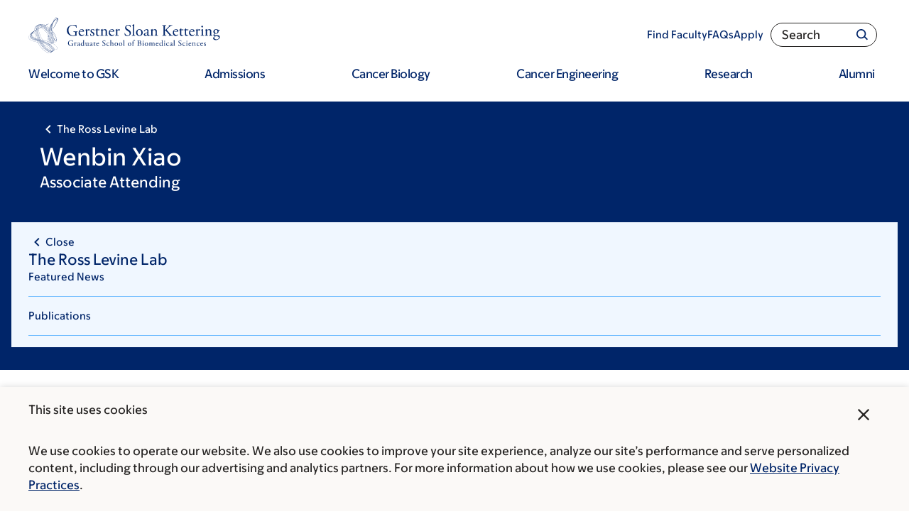

--- FILE ---
content_type: text/html; charset=UTF-8
request_url: https://www.sloankettering.edu/research-areas/labs/members/wenbin-xiao
body_size: 39704
content:

<!DOCTYPE html>
<html lang="en" dir="ltr" prefix="og: https://ogp.me/ns#" class="no-js">
  <head>
    <meta charset="utf-8" />
<script type="text/javascript">(window.NREUM||(NREUM={})).init={ajax:{deny_list:["bam.nr-data.net"]},feature_flags:["soft_nav"]};(window.NREUM||(NREUM={})).loader_config={licenseKey:"NRJS-065615310a3f12eada6",applicationID:"552944382",browserID:"594324662"};;/*! For license information please see nr-loader-rum-1.308.0.min.js.LICENSE.txt */
(()=>{var e,t,r={163:(e,t,r)=>{"use strict";r.d(t,{j:()=>E});var n=r(384),i=r(1741);var a=r(2555);r(860).K7.genericEvents;const s="experimental.resources",o="register",c=e=>{if(!e||"string"!=typeof e)return!1;try{document.createDocumentFragment().querySelector(e)}catch{return!1}return!0};var d=r(2614),u=r(944),l=r(8122);const f="[data-nr-mask]",g=e=>(0,l.a)(e,(()=>{const e={feature_flags:[],experimental:{allow_registered_children:!1,resources:!1},mask_selector:"*",block_selector:"[data-nr-block]",mask_input_options:{color:!1,date:!1,"datetime-local":!1,email:!1,month:!1,number:!1,range:!1,search:!1,tel:!1,text:!1,time:!1,url:!1,week:!1,textarea:!1,select:!1,password:!0}};return{ajax:{deny_list:void 0,block_internal:!0,enabled:!0,autoStart:!0},api:{get allow_registered_children(){return e.feature_flags.includes(o)||e.experimental.allow_registered_children},set allow_registered_children(t){e.experimental.allow_registered_children=t},duplicate_registered_data:!1},browser_consent_mode:{enabled:!1},distributed_tracing:{enabled:void 0,exclude_newrelic_header:void 0,cors_use_newrelic_header:void 0,cors_use_tracecontext_headers:void 0,allowed_origins:void 0},get feature_flags(){return e.feature_flags},set feature_flags(t){e.feature_flags=t},generic_events:{enabled:!0,autoStart:!0},harvest:{interval:30},jserrors:{enabled:!0,autoStart:!0},logging:{enabled:!0,autoStart:!0},metrics:{enabled:!0,autoStart:!0},obfuscate:void 0,page_action:{enabled:!0},page_view_event:{enabled:!0,autoStart:!0},page_view_timing:{enabled:!0,autoStart:!0},performance:{capture_marks:!1,capture_measures:!1,capture_detail:!0,resources:{get enabled(){return e.feature_flags.includes(s)||e.experimental.resources},set enabled(t){e.experimental.resources=t},asset_types:[],first_party_domains:[],ignore_newrelic:!0}},privacy:{cookies_enabled:!0},proxy:{assets:void 0,beacon:void 0},session:{expiresMs:d.wk,inactiveMs:d.BB},session_replay:{autoStart:!0,enabled:!1,preload:!1,sampling_rate:10,error_sampling_rate:100,collect_fonts:!1,inline_images:!1,fix_stylesheets:!0,mask_all_inputs:!0,get mask_text_selector(){return e.mask_selector},set mask_text_selector(t){c(t)?e.mask_selector="".concat(t,",").concat(f):""===t||null===t?e.mask_selector=f:(0,u.R)(5,t)},get block_class(){return"nr-block"},get ignore_class(){return"nr-ignore"},get mask_text_class(){return"nr-mask"},get block_selector(){return e.block_selector},set block_selector(t){c(t)?e.block_selector+=",".concat(t):""!==t&&(0,u.R)(6,t)},get mask_input_options(){return e.mask_input_options},set mask_input_options(t){t&&"object"==typeof t?e.mask_input_options={...t,password:!0}:(0,u.R)(7,t)}},session_trace:{enabled:!0,autoStart:!0},soft_navigations:{enabled:!0,autoStart:!0},spa:{enabled:!0,autoStart:!0},ssl:void 0,user_actions:{enabled:!0,elementAttributes:["id","className","tagName","type"]}}})());var p=r(6154),m=r(9324);let h=0;const v={buildEnv:m.F3,distMethod:m.Xs,version:m.xv,originTime:p.WN},b={consented:!1},y={appMetadata:{},get consented(){return this.session?.state?.consent||b.consented},set consented(e){b.consented=e},customTransaction:void 0,denyList:void 0,disabled:!1,harvester:void 0,isolatedBacklog:!1,isRecording:!1,loaderType:void 0,maxBytes:3e4,obfuscator:void 0,onerror:void 0,ptid:void 0,releaseIds:{},session:void 0,timeKeeper:void 0,registeredEntities:[],jsAttributesMetadata:{bytes:0},get harvestCount(){return++h}},_=e=>{const t=(0,l.a)(e,y),r=Object.keys(v).reduce((e,t)=>(e[t]={value:v[t],writable:!1,configurable:!0,enumerable:!0},e),{});return Object.defineProperties(t,r)};var w=r(5701);const x=e=>{const t=e.startsWith("http");e+="/",r.p=t?e:"https://"+e};var R=r(7836),k=r(3241);const A={accountID:void 0,trustKey:void 0,agentID:void 0,licenseKey:void 0,applicationID:void 0,xpid:void 0},S=e=>(0,l.a)(e,A),T=new Set;function E(e,t={},r,s){let{init:o,info:c,loader_config:d,runtime:u={},exposed:l=!0}=t;if(!c){const e=(0,n.pV)();o=e.init,c=e.info,d=e.loader_config}e.init=g(o||{}),e.loader_config=S(d||{}),c.jsAttributes??={},p.bv&&(c.jsAttributes.isWorker=!0),e.info=(0,a.D)(c);const f=e.init,m=[c.beacon,c.errorBeacon];T.has(e.agentIdentifier)||(f.proxy.assets&&(x(f.proxy.assets),m.push(f.proxy.assets)),f.proxy.beacon&&m.push(f.proxy.beacon),e.beacons=[...m],function(e){const t=(0,n.pV)();Object.getOwnPropertyNames(i.W.prototype).forEach(r=>{const n=i.W.prototype[r];if("function"!=typeof n||"constructor"===n)return;let a=t[r];e[r]&&!1!==e.exposed&&"micro-agent"!==e.runtime?.loaderType&&(t[r]=(...t)=>{const n=e[r](...t);return a?a(...t):n})})}(e),(0,n.US)("activatedFeatures",w.B)),u.denyList=[...f.ajax.deny_list||[],...f.ajax.block_internal?m:[]],u.ptid=e.agentIdentifier,u.loaderType=r,e.runtime=_(u),T.has(e.agentIdentifier)||(e.ee=R.ee.get(e.agentIdentifier),e.exposed=l,(0,k.W)({agentIdentifier:e.agentIdentifier,drained:!!w.B?.[e.agentIdentifier],type:"lifecycle",name:"initialize",feature:void 0,data:e.config})),T.add(e.agentIdentifier)}},384:(e,t,r)=>{"use strict";r.d(t,{NT:()=>s,US:()=>u,Zm:()=>o,bQ:()=>d,dV:()=>c,pV:()=>l});var n=r(6154),i=r(1863),a=r(1910);const s={beacon:"bam.nr-data.net",errorBeacon:"bam.nr-data.net"};function o(){return n.gm.NREUM||(n.gm.NREUM={}),void 0===n.gm.newrelic&&(n.gm.newrelic=n.gm.NREUM),n.gm.NREUM}function c(){let e=o();return e.o||(e.o={ST:n.gm.setTimeout,SI:n.gm.setImmediate||n.gm.setInterval,CT:n.gm.clearTimeout,XHR:n.gm.XMLHttpRequest,REQ:n.gm.Request,EV:n.gm.Event,PR:n.gm.Promise,MO:n.gm.MutationObserver,FETCH:n.gm.fetch,WS:n.gm.WebSocket},(0,a.i)(...Object.values(e.o))),e}function d(e,t){let r=o();r.initializedAgents??={},t.initializedAt={ms:(0,i.t)(),date:new Date},r.initializedAgents[e]=t}function u(e,t){o()[e]=t}function l(){return function(){let e=o();const t=e.info||{};e.info={beacon:s.beacon,errorBeacon:s.errorBeacon,...t}}(),function(){let e=o();const t=e.init||{};e.init={...t}}(),c(),function(){let e=o();const t=e.loader_config||{};e.loader_config={...t}}(),o()}},782:(e,t,r)=>{"use strict";r.d(t,{T:()=>n});const n=r(860).K7.pageViewTiming},860:(e,t,r)=>{"use strict";r.d(t,{$J:()=>u,K7:()=>c,P3:()=>d,XX:()=>i,Yy:()=>o,df:()=>a,qY:()=>n,v4:()=>s});const n="events",i="jserrors",a="browser/blobs",s="rum",o="browser/logs",c={ajax:"ajax",genericEvents:"generic_events",jserrors:i,logging:"logging",metrics:"metrics",pageAction:"page_action",pageViewEvent:"page_view_event",pageViewTiming:"page_view_timing",sessionReplay:"session_replay",sessionTrace:"session_trace",softNav:"soft_navigations",spa:"spa"},d={[c.pageViewEvent]:1,[c.pageViewTiming]:2,[c.metrics]:3,[c.jserrors]:4,[c.spa]:5,[c.ajax]:6,[c.sessionTrace]:7,[c.softNav]:8,[c.sessionReplay]:9,[c.logging]:10,[c.genericEvents]:11},u={[c.pageViewEvent]:s,[c.pageViewTiming]:n,[c.ajax]:n,[c.spa]:n,[c.softNav]:n,[c.metrics]:i,[c.jserrors]:i,[c.sessionTrace]:a,[c.sessionReplay]:a,[c.logging]:o,[c.genericEvents]:"ins"}},944:(e,t,r)=>{"use strict";r.d(t,{R:()=>i});var n=r(3241);function i(e,t){"function"==typeof console.debug&&(console.debug("New Relic Warning: https://github.com/newrelic/newrelic-browser-agent/blob/main/docs/warning-codes.md#".concat(e),t),(0,n.W)({agentIdentifier:null,drained:null,type:"data",name:"warn",feature:"warn",data:{code:e,secondary:t}}))}},1687:(e,t,r)=>{"use strict";r.d(t,{Ak:()=>d,Ze:()=>f,x3:()=>u});var n=r(3241),i=r(7836),a=r(3606),s=r(860),o=r(2646);const c={};function d(e,t){const r={staged:!1,priority:s.P3[t]||0};l(e),c[e].get(t)||c[e].set(t,r)}function u(e,t){e&&c[e]&&(c[e].get(t)&&c[e].delete(t),p(e,t,!1),c[e].size&&g(e))}function l(e){if(!e)throw new Error("agentIdentifier required");c[e]||(c[e]=new Map)}function f(e="",t="feature",r=!1){if(l(e),!e||!c[e].get(t)||r)return p(e,t);c[e].get(t).staged=!0,g(e)}function g(e){const t=Array.from(c[e]);t.every(([e,t])=>t.staged)&&(t.sort((e,t)=>e[1].priority-t[1].priority),t.forEach(([t])=>{c[e].delete(t),p(e,t)}))}function p(e,t,r=!0){const s=e?i.ee.get(e):i.ee,c=a.i.handlers;if(!s.aborted&&s.backlog&&c){if((0,n.W)({agentIdentifier:e,type:"lifecycle",name:"drain",feature:t}),r){const e=s.backlog[t],r=c[t];if(r){for(let t=0;e&&t<e.length;++t)m(e[t],r);Object.entries(r).forEach(([e,t])=>{Object.values(t||{}).forEach(t=>{t[0]?.on&&t[0]?.context()instanceof o.y&&t[0].on(e,t[1])})})}}s.isolatedBacklog||delete c[t],s.backlog[t]=null,s.emit("drain-"+t,[])}}function m(e,t){var r=e[1];Object.values(t[r]||{}).forEach(t=>{var r=e[0];if(t[0]===r){var n=t[1],i=e[3],a=e[2];n.apply(i,a)}})}},1738:(e,t,r)=>{"use strict";r.d(t,{U:()=>g,Y:()=>f});var n=r(3241),i=r(9908),a=r(1863),s=r(944),o=r(5701),c=r(3969),d=r(8362),u=r(860),l=r(4261);function f(e,t,r,a){const f=a||r;!f||f[e]&&f[e]!==d.d.prototype[e]||(f[e]=function(){(0,i.p)(c.xV,["API/"+e+"/called"],void 0,u.K7.metrics,r.ee),(0,n.W)({agentIdentifier:r.agentIdentifier,drained:!!o.B?.[r.agentIdentifier],type:"data",name:"api",feature:l.Pl+e,data:{}});try{return t.apply(this,arguments)}catch(e){(0,s.R)(23,e)}})}function g(e,t,r,n,s){const o=e.info;null===r?delete o.jsAttributes[t]:o.jsAttributes[t]=r,(s||null===r)&&(0,i.p)(l.Pl+n,[(0,a.t)(),t,r],void 0,"session",e.ee)}},1741:(e,t,r)=>{"use strict";r.d(t,{W:()=>a});var n=r(944),i=r(4261);class a{#e(e,...t){if(this[e]!==a.prototype[e])return this[e](...t);(0,n.R)(35,e)}addPageAction(e,t){return this.#e(i.hG,e,t)}register(e){return this.#e(i.eY,e)}recordCustomEvent(e,t){return this.#e(i.fF,e,t)}setPageViewName(e,t){return this.#e(i.Fw,e,t)}setCustomAttribute(e,t,r){return this.#e(i.cD,e,t,r)}noticeError(e,t){return this.#e(i.o5,e,t)}setUserId(e,t=!1){return this.#e(i.Dl,e,t)}setApplicationVersion(e){return this.#e(i.nb,e)}setErrorHandler(e){return this.#e(i.bt,e)}addRelease(e,t){return this.#e(i.k6,e,t)}log(e,t){return this.#e(i.$9,e,t)}start(){return this.#e(i.d3)}finished(e){return this.#e(i.BL,e)}recordReplay(){return this.#e(i.CH)}pauseReplay(){return this.#e(i.Tb)}addToTrace(e){return this.#e(i.U2,e)}setCurrentRouteName(e){return this.#e(i.PA,e)}interaction(e){return this.#e(i.dT,e)}wrapLogger(e,t,r){return this.#e(i.Wb,e,t,r)}measure(e,t){return this.#e(i.V1,e,t)}consent(e){return this.#e(i.Pv,e)}}},1863:(e,t,r)=>{"use strict";function n(){return Math.floor(performance.now())}r.d(t,{t:()=>n})},1910:(e,t,r)=>{"use strict";r.d(t,{i:()=>a});var n=r(944);const i=new Map;function a(...e){return e.every(e=>{if(i.has(e))return i.get(e);const t="function"==typeof e?e.toString():"",r=t.includes("[native code]"),a=t.includes("nrWrapper");return r||a||(0,n.R)(64,e?.name||t),i.set(e,r),r})}},2555:(e,t,r)=>{"use strict";r.d(t,{D:()=>o,f:()=>s});var n=r(384),i=r(8122);const a={beacon:n.NT.beacon,errorBeacon:n.NT.errorBeacon,licenseKey:void 0,applicationID:void 0,sa:void 0,queueTime:void 0,applicationTime:void 0,ttGuid:void 0,user:void 0,account:void 0,product:void 0,extra:void 0,jsAttributes:{},userAttributes:void 0,atts:void 0,transactionName:void 0,tNamePlain:void 0};function s(e){try{return!!e.licenseKey&&!!e.errorBeacon&&!!e.applicationID}catch(e){return!1}}const o=e=>(0,i.a)(e,a)},2614:(e,t,r)=>{"use strict";r.d(t,{BB:()=>s,H3:()=>n,g:()=>d,iL:()=>c,tS:()=>o,uh:()=>i,wk:()=>a});const n="NRBA",i="SESSION",a=144e5,s=18e5,o={STARTED:"session-started",PAUSE:"session-pause",RESET:"session-reset",RESUME:"session-resume",UPDATE:"session-update"},c={SAME_TAB:"same-tab",CROSS_TAB:"cross-tab"},d={OFF:0,FULL:1,ERROR:2}},2646:(e,t,r)=>{"use strict";r.d(t,{y:()=>n});class n{constructor(e){this.contextId=e}}},2843:(e,t,r)=>{"use strict";r.d(t,{G:()=>a,u:()=>i});var n=r(3878);function i(e,t=!1,r,i){(0,n.DD)("visibilitychange",function(){if(t)return void("hidden"===document.visibilityState&&e());e(document.visibilityState)},r,i)}function a(e,t,r){(0,n.sp)("pagehide",e,t,r)}},3241:(e,t,r)=>{"use strict";r.d(t,{W:()=>a});var n=r(6154);const i="newrelic";function a(e={}){try{n.gm.dispatchEvent(new CustomEvent(i,{detail:e}))}catch(e){}}},3606:(e,t,r)=>{"use strict";r.d(t,{i:()=>a});var n=r(9908);a.on=s;var i=a.handlers={};function a(e,t,r,a){s(a||n.d,i,e,t,r)}function s(e,t,r,i,a){a||(a="feature"),e||(e=n.d);var s=t[a]=t[a]||{};(s[r]=s[r]||[]).push([e,i])}},3878:(e,t,r)=>{"use strict";function n(e,t){return{capture:e,passive:!1,signal:t}}function i(e,t,r=!1,i){window.addEventListener(e,t,n(r,i))}function a(e,t,r=!1,i){document.addEventListener(e,t,n(r,i))}r.d(t,{DD:()=>a,jT:()=>n,sp:()=>i})},3969:(e,t,r)=>{"use strict";r.d(t,{TZ:()=>n,XG:()=>o,rs:()=>i,xV:()=>s,z_:()=>a});const n=r(860).K7.metrics,i="sm",a="cm",s="storeSupportabilityMetrics",o="storeEventMetrics"},4234:(e,t,r)=>{"use strict";r.d(t,{W:()=>a});var n=r(7836),i=r(1687);class a{constructor(e,t){this.agentIdentifier=e,this.ee=n.ee.get(e),this.featureName=t,this.blocked=!1}deregisterDrain(){(0,i.x3)(this.agentIdentifier,this.featureName)}}},4261:(e,t,r)=>{"use strict";r.d(t,{$9:()=>d,BL:()=>o,CH:()=>g,Dl:()=>_,Fw:()=>y,PA:()=>h,Pl:()=>n,Pv:()=>k,Tb:()=>l,U2:()=>a,V1:()=>R,Wb:()=>x,bt:()=>b,cD:()=>v,d3:()=>w,dT:()=>c,eY:()=>p,fF:()=>f,hG:()=>i,k6:()=>s,nb:()=>m,o5:()=>u});const n="api-",i="addPageAction",a="addToTrace",s="addRelease",o="finished",c="interaction",d="log",u="noticeError",l="pauseReplay",f="recordCustomEvent",g="recordReplay",p="register",m="setApplicationVersion",h="setCurrentRouteName",v="setCustomAttribute",b="setErrorHandler",y="setPageViewName",_="setUserId",w="start",x="wrapLogger",R="measure",k="consent"},5289:(e,t,r)=>{"use strict";r.d(t,{GG:()=>s,Qr:()=>c,sB:()=>o});var n=r(3878),i=r(6389);function a(){return"undefined"==typeof document||"complete"===document.readyState}function s(e,t){if(a())return e();const r=(0,i.J)(e),s=setInterval(()=>{a()&&(clearInterval(s),r())},500);(0,n.sp)("load",r,t)}function o(e){if(a())return e();(0,n.DD)("DOMContentLoaded",e)}function c(e){if(a())return e();(0,n.sp)("popstate",e)}},5607:(e,t,r)=>{"use strict";r.d(t,{W:()=>n});const n=(0,r(9566).bz)()},5701:(e,t,r)=>{"use strict";r.d(t,{B:()=>a,t:()=>s});var n=r(3241);const i=new Set,a={};function s(e,t){const r=t.agentIdentifier;a[r]??={},e&&"object"==typeof e&&(i.has(r)||(t.ee.emit("rumresp",[e]),a[r]=e,i.add(r),(0,n.W)({agentIdentifier:r,loaded:!0,drained:!0,type:"lifecycle",name:"load",feature:void 0,data:e})))}},6154:(e,t,r)=>{"use strict";r.d(t,{OF:()=>c,RI:()=>i,WN:()=>u,bv:()=>a,eN:()=>l,gm:()=>s,mw:()=>o,sb:()=>d});var n=r(1863);const i="undefined"!=typeof window&&!!window.document,a="undefined"!=typeof WorkerGlobalScope&&("undefined"!=typeof self&&self instanceof WorkerGlobalScope&&self.navigator instanceof WorkerNavigator||"undefined"!=typeof globalThis&&globalThis instanceof WorkerGlobalScope&&globalThis.navigator instanceof WorkerNavigator),s=i?window:"undefined"!=typeof WorkerGlobalScope&&("undefined"!=typeof self&&self instanceof WorkerGlobalScope&&self||"undefined"!=typeof globalThis&&globalThis instanceof WorkerGlobalScope&&globalThis),o=Boolean("hidden"===s?.document?.visibilityState),c=/iPad|iPhone|iPod/.test(s.navigator?.userAgent),d=c&&"undefined"==typeof SharedWorker,u=((()=>{const e=s.navigator?.userAgent?.match(/Firefox[/\s](\d+\.\d+)/);Array.isArray(e)&&e.length>=2&&e[1]})(),Date.now()-(0,n.t)()),l=()=>"undefined"!=typeof PerformanceNavigationTiming&&s?.performance?.getEntriesByType("navigation")?.[0]?.responseStart},6389:(e,t,r)=>{"use strict";function n(e,t=500,r={}){const n=r?.leading||!1;let i;return(...r)=>{n&&void 0===i&&(e.apply(this,r),i=setTimeout(()=>{i=clearTimeout(i)},t)),n||(clearTimeout(i),i=setTimeout(()=>{e.apply(this,r)},t))}}function i(e){let t=!1;return(...r)=>{t||(t=!0,e.apply(this,r))}}r.d(t,{J:()=>i,s:()=>n})},6630:(e,t,r)=>{"use strict";r.d(t,{T:()=>n});const n=r(860).K7.pageViewEvent},7699:(e,t,r)=>{"use strict";r.d(t,{It:()=>a,KC:()=>o,No:()=>i,qh:()=>s});var n=r(860);const i=16e3,a=1e6,s="SESSION_ERROR",o={[n.K7.logging]:!0,[n.K7.genericEvents]:!1,[n.K7.jserrors]:!1,[n.K7.ajax]:!1}},7836:(e,t,r)=>{"use strict";r.d(t,{P:()=>o,ee:()=>c});var n=r(384),i=r(8990),a=r(2646),s=r(5607);const o="nr@context:".concat(s.W),c=function e(t,r){var n={},s={},u={},l=!1;try{l=16===r.length&&d.initializedAgents?.[r]?.runtime.isolatedBacklog}catch(e){}var f={on:p,addEventListener:p,removeEventListener:function(e,t){var r=n[e];if(!r)return;for(var i=0;i<r.length;i++)r[i]===t&&r.splice(i,1)},emit:function(e,r,n,i,a){!1!==a&&(a=!0);if(c.aborted&&!i)return;t&&a&&t.emit(e,r,n);var o=g(n);m(e).forEach(e=>{e.apply(o,r)});var d=v()[s[e]];d&&d.push([f,e,r,o]);return o},get:h,listeners:m,context:g,buffer:function(e,t){const r=v();if(t=t||"feature",f.aborted)return;Object.entries(e||{}).forEach(([e,n])=>{s[n]=t,t in r||(r[t]=[])})},abort:function(){f._aborted=!0,Object.keys(f.backlog).forEach(e=>{delete f.backlog[e]})},isBuffering:function(e){return!!v()[s[e]]},debugId:r,backlog:l?{}:t&&"object"==typeof t.backlog?t.backlog:{},isolatedBacklog:l};return Object.defineProperty(f,"aborted",{get:()=>{let e=f._aborted||!1;return e||(t&&(e=t.aborted),e)}}),f;function g(e){return e&&e instanceof a.y?e:e?(0,i.I)(e,o,()=>new a.y(o)):new a.y(o)}function p(e,t){n[e]=m(e).concat(t)}function m(e){return n[e]||[]}function h(t){return u[t]=u[t]||e(f,t)}function v(){return f.backlog}}(void 0,"globalEE"),d=(0,n.Zm)();d.ee||(d.ee=c)},8122:(e,t,r)=>{"use strict";r.d(t,{a:()=>i});var n=r(944);function i(e,t){try{if(!e||"object"!=typeof e)return(0,n.R)(3);if(!t||"object"!=typeof t)return(0,n.R)(4);const r=Object.create(Object.getPrototypeOf(t),Object.getOwnPropertyDescriptors(t)),a=0===Object.keys(r).length?e:r;for(let s in a)if(void 0!==e[s])try{if(null===e[s]){r[s]=null;continue}Array.isArray(e[s])&&Array.isArray(t[s])?r[s]=Array.from(new Set([...e[s],...t[s]])):"object"==typeof e[s]&&"object"==typeof t[s]?r[s]=i(e[s],t[s]):r[s]=e[s]}catch(e){r[s]||(0,n.R)(1,e)}return r}catch(e){(0,n.R)(2,e)}}},8362:(e,t,r)=>{"use strict";r.d(t,{d:()=>a});var n=r(9566),i=r(1741);class a extends i.W{agentIdentifier=(0,n.LA)(16)}},8374:(e,t,r)=>{r.nc=(()=>{try{return document?.currentScript?.nonce}catch(e){}return""})()},8990:(e,t,r)=>{"use strict";r.d(t,{I:()=>i});var n=Object.prototype.hasOwnProperty;function i(e,t,r){if(n.call(e,t))return e[t];var i=r();if(Object.defineProperty&&Object.keys)try{return Object.defineProperty(e,t,{value:i,writable:!0,enumerable:!1}),i}catch(e){}return e[t]=i,i}},9324:(e,t,r)=>{"use strict";r.d(t,{F3:()=>i,Xs:()=>a,xv:()=>n});const n="1.308.0",i="PROD",a="CDN"},9566:(e,t,r)=>{"use strict";r.d(t,{LA:()=>o,bz:()=>s});var n=r(6154);const i="xxxxxxxx-xxxx-4xxx-yxxx-xxxxxxxxxxxx";function a(e,t){return e?15&e[t]:16*Math.random()|0}function s(){const e=n.gm?.crypto||n.gm?.msCrypto;let t,r=0;return e&&e.getRandomValues&&(t=e.getRandomValues(new Uint8Array(30))),i.split("").map(e=>"x"===e?a(t,r++).toString(16):"y"===e?(3&a()|8).toString(16):e).join("")}function o(e){const t=n.gm?.crypto||n.gm?.msCrypto;let r,i=0;t&&t.getRandomValues&&(r=t.getRandomValues(new Uint8Array(e)));const s=[];for(var o=0;o<e;o++)s.push(a(r,i++).toString(16));return s.join("")}},9908:(e,t,r)=>{"use strict";r.d(t,{d:()=>n,p:()=>i});var n=r(7836).ee.get("handle");function i(e,t,r,i,a){a?(a.buffer([e],i),a.emit(e,t,r)):(n.buffer([e],i),n.emit(e,t,r))}}},n={};function i(e){var t=n[e];if(void 0!==t)return t.exports;var a=n[e]={exports:{}};return r[e](a,a.exports,i),a.exports}i.m=r,i.d=(e,t)=>{for(var r in t)i.o(t,r)&&!i.o(e,r)&&Object.defineProperty(e,r,{enumerable:!0,get:t[r]})},i.f={},i.e=e=>Promise.all(Object.keys(i.f).reduce((t,r)=>(i.f[r](e,t),t),[])),i.u=e=>"nr-rum-1.308.0.min.js",i.o=(e,t)=>Object.prototype.hasOwnProperty.call(e,t),e={},t="NRBA-1.308.0.PROD:",i.l=(r,n,a,s)=>{if(e[r])e[r].push(n);else{var o,c;if(void 0!==a)for(var d=document.getElementsByTagName("script"),u=0;u<d.length;u++){var l=d[u];if(l.getAttribute("src")==r||l.getAttribute("data-webpack")==t+a){o=l;break}}if(!o){c=!0;var f={296:"sha512-+MIMDsOcckGXa1EdWHqFNv7P+JUkd5kQwCBr3KE6uCvnsBNUrdSt4a/3/L4j4TxtnaMNjHpza2/erNQbpacJQA=="};(o=document.createElement("script")).charset="utf-8",i.nc&&o.setAttribute("nonce",i.nc),o.setAttribute("data-webpack",t+a),o.src=r,0!==o.src.indexOf(window.location.origin+"/")&&(o.crossOrigin="anonymous"),f[s]&&(o.integrity=f[s])}e[r]=[n];var g=(t,n)=>{o.onerror=o.onload=null,clearTimeout(p);var i=e[r];if(delete e[r],o.parentNode&&o.parentNode.removeChild(o),i&&i.forEach(e=>e(n)),t)return t(n)},p=setTimeout(g.bind(null,void 0,{type:"timeout",target:o}),12e4);o.onerror=g.bind(null,o.onerror),o.onload=g.bind(null,o.onload),c&&document.head.appendChild(o)}},i.r=e=>{"undefined"!=typeof Symbol&&Symbol.toStringTag&&Object.defineProperty(e,Symbol.toStringTag,{value:"Module"}),Object.defineProperty(e,"__esModule",{value:!0})},i.p="https://js-agent.newrelic.com/",(()=>{var e={374:0,840:0};i.f.j=(t,r)=>{var n=i.o(e,t)?e[t]:void 0;if(0!==n)if(n)r.push(n[2]);else{var a=new Promise((r,i)=>n=e[t]=[r,i]);r.push(n[2]=a);var s=i.p+i.u(t),o=new Error;i.l(s,r=>{if(i.o(e,t)&&(0!==(n=e[t])&&(e[t]=void 0),n)){var a=r&&("load"===r.type?"missing":r.type),s=r&&r.target&&r.target.src;o.message="Loading chunk "+t+" failed: ("+a+": "+s+")",o.name="ChunkLoadError",o.type=a,o.request=s,n[1](o)}},"chunk-"+t,t)}};var t=(t,r)=>{var n,a,[s,o,c]=r,d=0;if(s.some(t=>0!==e[t])){for(n in o)i.o(o,n)&&(i.m[n]=o[n]);if(c)c(i)}for(t&&t(r);d<s.length;d++)a=s[d],i.o(e,a)&&e[a]&&e[a][0](),e[a]=0},r=self["webpackChunk:NRBA-1.308.0.PROD"]=self["webpackChunk:NRBA-1.308.0.PROD"]||[];r.forEach(t.bind(null,0)),r.push=t.bind(null,r.push.bind(r))})(),(()=>{"use strict";i(8374);var e=i(8362),t=i(860);const r=Object.values(t.K7);var n=i(163);var a=i(9908),s=i(1863),o=i(4261),c=i(1738);var d=i(1687),u=i(4234),l=i(5289),f=i(6154),g=i(944),p=i(384);const m=e=>f.RI&&!0===e?.privacy.cookies_enabled;function h(e){return!!(0,p.dV)().o.MO&&m(e)&&!0===e?.session_trace.enabled}var v=i(6389),b=i(7699);class y extends u.W{constructor(e,t){super(e.agentIdentifier,t),this.agentRef=e,this.abortHandler=void 0,this.featAggregate=void 0,this.loadedSuccessfully=void 0,this.onAggregateImported=new Promise(e=>{this.loadedSuccessfully=e}),this.deferred=Promise.resolve(),!1===e.init[this.featureName].autoStart?this.deferred=new Promise((t,r)=>{this.ee.on("manual-start-all",(0,v.J)(()=>{(0,d.Ak)(e.agentIdentifier,this.featureName),t()}))}):(0,d.Ak)(e.agentIdentifier,t)}importAggregator(e,t,r={}){if(this.featAggregate)return;const n=async()=>{let n;await this.deferred;try{if(m(e.init)){const{setupAgentSession:t}=await i.e(296).then(i.bind(i,3305));n=t(e)}}catch(e){(0,g.R)(20,e),this.ee.emit("internal-error",[e]),(0,a.p)(b.qh,[e],void 0,this.featureName,this.ee)}try{if(!this.#t(this.featureName,n,e.init))return(0,d.Ze)(this.agentIdentifier,this.featureName),void this.loadedSuccessfully(!1);const{Aggregate:i}=await t();this.featAggregate=new i(e,r),e.runtime.harvester.initializedAggregates.push(this.featAggregate),this.loadedSuccessfully(!0)}catch(e){(0,g.R)(34,e),this.abortHandler?.(),(0,d.Ze)(this.agentIdentifier,this.featureName,!0),this.loadedSuccessfully(!1),this.ee&&this.ee.abort()}};f.RI?(0,l.GG)(()=>n(),!0):n()}#t(e,r,n){if(this.blocked)return!1;switch(e){case t.K7.sessionReplay:return h(n)&&!!r;case t.K7.sessionTrace:return!!r;default:return!0}}}var _=i(6630),w=i(2614),x=i(3241);class R extends y{static featureName=_.T;constructor(e){var t;super(e,_.T),this.setupInspectionEvents(e.agentIdentifier),t=e,(0,c.Y)(o.Fw,function(e,r){"string"==typeof e&&("/"!==e.charAt(0)&&(e="/"+e),t.runtime.customTransaction=(r||"http://custom.transaction")+e,(0,a.p)(o.Pl+o.Fw,[(0,s.t)()],void 0,void 0,t.ee))},t),this.importAggregator(e,()=>i.e(296).then(i.bind(i,3943)))}setupInspectionEvents(e){const t=(t,r)=>{t&&(0,x.W)({agentIdentifier:e,timeStamp:t.timeStamp,loaded:"complete"===t.target.readyState,type:"window",name:r,data:t.target.location+""})};(0,l.sB)(e=>{t(e,"DOMContentLoaded")}),(0,l.GG)(e=>{t(e,"load")}),(0,l.Qr)(e=>{t(e,"navigate")}),this.ee.on(w.tS.UPDATE,(t,r)=>{(0,x.W)({agentIdentifier:e,type:"lifecycle",name:"session",data:r})})}}class k extends e.d{constructor(e){var t;(super(),f.gm)?(this.features={},(0,p.bQ)(this.agentIdentifier,this),this.desiredFeatures=new Set(e.features||[]),this.desiredFeatures.add(R),(0,n.j)(this,e,e.loaderType||"agent"),t=this,(0,c.Y)(o.cD,function(e,r,n=!1){if("string"==typeof e){if(["string","number","boolean"].includes(typeof r)||null===r)return(0,c.U)(t,e,r,o.cD,n);(0,g.R)(40,typeof r)}else(0,g.R)(39,typeof e)},t),function(e){(0,c.Y)(o.Dl,function(t,r=!1){if("string"!=typeof t&&null!==t)return void(0,g.R)(41,typeof t);const n=e.info.jsAttributes["enduser.id"];r&&null!=n&&n!==t?(0,a.p)(o.Pl+"setUserIdAndResetSession",[t],void 0,"session",e.ee):(0,c.U)(e,"enduser.id",t,o.Dl,!0)},e)}(this),function(e){(0,c.Y)(o.nb,function(t){if("string"==typeof t||null===t)return(0,c.U)(e,"application.version",t,o.nb,!1);(0,g.R)(42,typeof t)},e)}(this),function(e){(0,c.Y)(o.d3,function(){e.ee.emit("manual-start-all")},e)}(this),function(e){(0,c.Y)(o.Pv,function(t=!0){if("boolean"==typeof t){if((0,a.p)(o.Pl+o.Pv,[t],void 0,"session",e.ee),e.runtime.consented=t,t){const t=e.features.page_view_event;t.onAggregateImported.then(e=>{const r=t.featAggregate;e&&!r.sentRum&&r.sendRum()})}}else(0,g.R)(65,typeof t)},e)}(this),this.run()):(0,g.R)(21)}get config(){return{info:this.info,init:this.init,loader_config:this.loader_config,runtime:this.runtime}}get api(){return this}run(){try{const e=function(e){const t={};return r.forEach(r=>{t[r]=!!e[r]?.enabled}),t}(this.init),n=[...this.desiredFeatures];n.sort((e,r)=>t.P3[e.featureName]-t.P3[r.featureName]),n.forEach(r=>{if(!e[r.featureName]&&r.featureName!==t.K7.pageViewEvent)return;if(r.featureName===t.K7.spa)return void(0,g.R)(67);const n=function(e){switch(e){case t.K7.ajax:return[t.K7.jserrors];case t.K7.sessionTrace:return[t.K7.ajax,t.K7.pageViewEvent];case t.K7.sessionReplay:return[t.K7.sessionTrace];case t.K7.pageViewTiming:return[t.K7.pageViewEvent];default:return[]}}(r.featureName).filter(e=>!(e in this.features));n.length>0&&(0,g.R)(36,{targetFeature:r.featureName,missingDependencies:n}),this.features[r.featureName]=new r(this)})}catch(e){(0,g.R)(22,e);for(const e in this.features)this.features[e].abortHandler?.();const t=(0,p.Zm)();delete t.initializedAgents[this.agentIdentifier]?.features,delete this.sharedAggregator;return t.ee.get(this.agentIdentifier).abort(),!1}}}var A=i(2843),S=i(782);class T extends y{static featureName=S.T;constructor(e){super(e,S.T),f.RI&&((0,A.u)(()=>(0,a.p)("docHidden",[(0,s.t)()],void 0,S.T,this.ee),!0),(0,A.G)(()=>(0,a.p)("winPagehide",[(0,s.t)()],void 0,S.T,this.ee)),this.importAggregator(e,()=>i.e(296).then(i.bind(i,2117))))}}var E=i(3969);class I extends y{static featureName=E.TZ;constructor(e){super(e,E.TZ),f.RI&&document.addEventListener("securitypolicyviolation",e=>{(0,a.p)(E.xV,["Generic/CSPViolation/Detected"],void 0,this.featureName,this.ee)}),this.importAggregator(e,()=>i.e(296).then(i.bind(i,9623)))}}new k({features:[R,T,I],loaderType:"lite"})})()})();</script>
<noscript><style>form.antibot * :not(.antibot-message) { display: none !important; }</style>
</noscript><meta name="description" content="View the Ross Levine Lab page for Wenbin Xiao." />
<link rel="canonical" href="https://www.mskcc.org/research-areas/labs/members/wenbin-xiao" />
<meta name="robots" content="noodp, noydir" />
<meta name="rights" content="© 2026 Gerstner Sloan Kettering Graduate School of Biomedical Sciences" />
<meta property="og:site_name" content="Gerstner Sloan Kettering Graduate School of Biomedical Sciences" />
<meta property="og:type" content="article" />
<meta property="og:url" content="https://www.mskcc.org/research-areas/labs/members/wenbin-xiao" />
<meta property="og:title" content="Wenbin Xiao" />
<meta property="fb:pages" content="179528228122" />
<meta name="twitter:card" content="summary_large_image" />
<meta name="twitter:site" content="@sloan_kettering" />
<meta name="twitter:title" content="Wenbin Xiao" />
<meta name="msk_title" content="The Ross Levine Lab: Wenbin Xiao | Gerstner Sloan Kettering Graduate School of Biomedical Sciences" />
<script type="application/ld+json">{
    "@graph": [
        {
            "@context": "http:\/\/schema.org",
            "@type": "BreadcrumbList",
            "itemListElement": [
                {
                    "@type": "ListItem",
                    "position": 1,
                    "item": {
                        "@id": "https:\/\/www.sloankettering.edu\/research-scientists",
                        "name": "For Research Scientists"
                    }
                },
                {
                    "@type": "ListItem",
                    "position": 2,
                    "item": {
                        "@id": "https:\/\/www.sloankettering.edu\/research-programs",
                        "name": "Research Programs"
                    }
                },
                {
                    "@type": "ListItem",
                    "position": 3,
                    "item": {
                        "@id": "https:\/\/www.sloankettering.edu\/research-programs\/memorial-hospital-research",
                        "name": "Memorial Hospital Research"
                    }
                },
                {
                    "@type": "ListItem",
                    "position": 4,
                    "item": {
                        "@id": "https:\/\/www.sloankettering.edu\/research-programs\/human-oncology-pathogenesis",
                        "name": "Human Oncology \u0026 Pathogenesis Program"
                    }
                },
                {
                    "@type": "ListItem",
                    "position": 5,
                    "item": {
                        "@id": "https:\/\/www.sloankettering.edu\/research-areas\/labs\/ross-levine",
                        "name": "The Ross Levine Lab"
                    }
                }
            ]
        },
        {
            "@context": "http:\/\/schema.org",
            "@type": "Person",
            "name": "Wenbin  Xiao",
            "jobTitle": "Associate Attending",
            "description": "",
            "image": "",
            "WorksFor": "Memorial Sloan Kettering"
        }
    ]
}</script>
<meta name="msk:template_name" content="left_rail" />
<meta name="msk:section_name" content="gerstner" />
<meta name="Generator" content="Drupal 10 (https://www.drupal.org)" />
<meta name="MobileOptimized" content="width" />
<meta name="HandheldFriendly" content="true" />
<meta name="viewport" content="width=device-width, initial-scale=1.0" />
<meta http-equiv="X-UA-Compatible" content="IE=edge" />
<meta name="msapplication-TileColor" content="#ffffff" />
<meta name="msapplication-TileImage" content="images/fav-icons/gsk/gsk_favicon_144.png" />
<link rel="preconnect" href="//cdn.dynamicyield.com" />
<link rel="preconnect" href="//st.dynamicyield.com" />
<link rel="preconnect" href="//rcom.dynamicyield.com" />
<link rel="dns-prefetch" href="//cdn.dynamicyield.com" />
<link rel="dns-prefetch" href="//st.dynamicyield.com" />
<link rel="dns-prefetch" href="//rcom.dynamicyield.com" />
<link rel="icon" href="/themes/mskcc/images/fav-icons/gsk/gsk_favicon.ico" />
<link rel="apple-touch-icon-precomposed" href="/themes/mskcc/images/fav-icons/gsk/gsk_favicon_144.png" />
<script>(function(w,d,s,l,i){w[l]=w[l]||[];w[l].push({'gtm.start':
new Date().getTime(),event:'gtm.js'});var f=d.getElementsByTagName(s)[0],
j=d.createElement(s),dl=l!='dataLayer'?'&amp;l='+l:'';j.async=true;j.src=
'//www.googletagmanager.com/gtm.js?id='+i+dl;f.parentNode.insertBefore(j,f);
})(window,document,'script','dataLayer','GTM-WPQB49');
(function(w,d,s,l,i){w[l]=w[l]||[];w[l].push({'gtm.start':
new Date().getTime(),event:'gtm.js'});var f=d.getElementsByTagName(s)[0],
j=d.createElement(s),dl=l!='dataLayer'?'&amp;l='+l:'';j.async=true;j.src=
'https://www.googletagmanager.com/gtm.js?id='+i+dl;f.parentNode.insertBefore(j,f);
})(window,document,'script','dataLayer','GTM-TLXCGKK');
</script>

    <title>The Ross Levine Lab: Wenbin  Xiao | Gerstner Sloan Kettering Graduate School of Biomedical Sciences</title>
    <link rel="stylesheet" media="all" href="/sites/default/files/css/css_yPgAw8RlGnC7ikhCraIQWqdQah1yfBj94ISyk8hOQdA.css?delta=0&amp;language=en&amp;theme=mskcc&amp;include=[base64]" />
<link rel="stylesheet" media="print" href="https://static.cloud.coveo.com/searchui/v2.10090/css/CoveoFullSearch.min.css" onload="this.media=&#039;all&#039;" />
<link rel="stylesheet" media="all" href="/sites/default/files/css/css_CkbaMh6X_k7BvEnfhNBJ05O4W1MXpFJhU_UA5la-bQA.css?delta=2&amp;language=en&amp;theme=mskcc&amp;include=[base64]" />
<link rel="stylesheet" media="all" href="/sites/default/files/css/css_SNBpI9KJY7XHetRn0Q3EV9Jj9vuUx6Ry6g13I-L6_vE.css?delta=3&amp;language=en&amp;theme=mskcc&amp;include=[base64]" />

    <script type="application/json" data-drupal-selector="drupal-settings-json">{"path":{"baseUrl":"\/","pathPrefix":"","currentPath":"node\/243991","currentPathIsAdmin":false,"isFront":false,"currentLanguage":"en","isGerstner":true,"subsiteName":"gsk"},"pluralDelimiter":"\u0003","suppressDeprecationErrors":true,"ajaxPageState":{"libraries":"[base64]","theme":"mskcc","theme_token":null},"ajaxTrustedUrl":[],"clientside_validation_jquery":{"validate_all_ajax_forms":2,"force_validate_on_blur":false,"messages":{"required":"This field is required.","remote":"Please fix this field.","email":"Please enter a valid email address.","url":"Please enter a valid URL.","date":"Please enter a valid date.","dateISO":"Please enter a valid date (ISO).","number":"Please enter a valid number.","digits":"Please enter only digits.","equalTo":"Please enter the same value again.","maxlength":"Please enter no more than {0} characters.","minlength":"Please enter at least {0} characters.","rangelength":"Please enter a value between {0} and {1} characters long.","range":"Please enter a value between {0} and {1}.","max":"Please enter a value less than or equal to {0}.","min":"Please enter a value greater than or equal to {0}.","step":"Please enter a multiple of {0}."}},"dynamicYield":{"context":{"type":"PRODUCT","lng":"en","data":["c139cfcf-8156-4f9c-b317-d8ee1266cd1f"]}},"user":{"uid":0,"name":"","label":"Anonymous","permissionsHash":"a521182bb8526e24695adefeba5c67e70025dd709c7a356866dd4d8cda7de895"},"msk":{"environment":{"name":"mskcc.prod","domain":"www.mskcc.org","isDev":false,"isLocal":false,"hostname":"drupal-664b65959b-5fftb","isDr":false}},"msk_search_coveo":{"type":"coveo"},"msk_search_coveo_field":{"organization_id":"memorialsloanketteringcancercenterproductionwyms8po8","framework_version":"v2.10090","results_url":"\/search","pipeline":"Marketing_pp%20%20%28production%20configuration%29","api_key":"eyJhbGciOiJIUzI1NiJ9.[base64].C8Qm2nNIdGphwDmhX80hbKnn7DORSeWs-FYmP2vzlL8","search_endpoint":"https:\/\/memorialsloanketteringcancercenterproductionwyms8po8.orghipaa.coveo.com","analytics_endpoint":"https:\/\/memorialsloanketteringcancercenterproductionwyms8po8.analytics.orghipaa.coveo.com\/rest\/ua","documentType":"WebPage","documentId":"https:\/\/www.sloankettering.edu\/search_api_coveo\/msk_coveo_gerstner\/entity:node\/243991:en"},"toc_filter":{"smooth_scroll":false,"smooth_scroll_duration":""}}</script>
<script src="/sites/default/files/js/js_YBoBCZQg1p0qn30XhuAXwkcJBa8tapJ1ujY8WWh3R3I.js?scope=header&amp;delta=0&amp;language=en&amp;theme=mskcc&amp;include=[base64]"></script>
<script src="/modules/custom/msk_analytics/js/msk_analytics_heap_install.js?t8wxlu"></script>
<script src="/modules/custom/msk_dynamic_yield/js/msk-dynamic-yield-consent.js?t8wxlu"></script>
<script src="/sites/default/files/js/js_MOSt9BxcgjfWr_K2b8fJxz8RDlfJxoHis6c62UO1MYc.js?scope=header&amp;delta=3&amp;language=en&amp;theme=mskcc&amp;include=[base64]"></script>
<script src="/modules/contrib/dynamic_yield/js/dynamic-yield-page-context.js?t8wxlu"></script>
<script src="//cdn.dynamicyield.com/api/8791163/api_dynamic.js"></script>
<script src="//cdn.dynamicyield.com/api/8791163/api_static.js"></script>
<script src="https://static.cloud.coveo.com/coveo.analytics.js/2/coveoua.js"></script>
<script src="/sites/default/files/js/js_yvKr68u4EeNPXFVI1r8ZhrCZjFDf7T8U2tT4928RYBE.js?scope=header&amp;delta=8&amp;language=en&amp;theme=mskcc&amp;include=[base64]"></script>
<script src="//cscript-cdn-use.cassiecloud.com/loader.js"></script>
<script src="/sites/default/files/js/js_fgU-Mb5nSXr-8jQlywchu8eC2bbbqj_01f09vzIsQ1k.js?scope=header&amp;delta=10&amp;language=en&amp;theme=mskcc&amp;include=[base64]"></script>

  </head>
  <body class="node--subtype-laboratory-member msk-markup-is-gsk gsk-l template_left_rail not-disaster-recovery node--type-bio-research msk-site-wrapper flag-msk-spanish-subsite">
    <div class="main-overlay"></div>
    <div class="layout__body-inner msk-site-wrapper__content">
    <a href="#main-content" class="visually-hidden focusable skip-link">
      Skip to main content
    </a>
    
<noscript><iframe src="//www.googletagmanager.com/ns.html?id=GTM-WPQB49" height="0" width="0"></iframe></noscript>


<noscript><iframe src="https://www.googletagmanager.com/ns.html?id=GTM-TLXCGKK" height="0" width="0"></iframe></noscript>


      <div class="dialog-off-canvas-main-canvas" data-off-canvas-main-canvas>
    <div class="layout-container">
    
  <header class="layout__site-header">
    <div class="msk-site-wrapper__content">
                    <div class="region region-header">
      
  



<nav id="msk-site-navigation" lang="en" class="msk-site-navigation msk-site-navigation--has-search msk-site-navigation--adaptive-utility-links" data-menu-opened="none" data-menu-type-opened="none" aria-label="Main Navigation">
  <div class="msk-site-navigation__masthead">
    <a class="msk-site-navigation__logo" href="/gerstner">
      <svg role="img" viewBox="0 0 483 91" xmlns="http://www.w3.org/2000/svg"><title>Gerstner Sloan Kettering Graduate School of Biomedical Sciences</title><g  fill-rule="evenodd"><path d="M74.498 3.694c-.394-.798-1.449-.757-2.647-.335-.033-1.861-.678-2.415-1.24-2.529-2.066-.419-6.383 4.317-9.35 11.8-.26.325-.528.668-.81 1.044a59.264 59.264 0 0 0-7.866 13.437 80.766 80.766 0 0 0-6.4-4.791 27.856 27.856 0 0 0-2.649-1.626 186.48 186.48 0 0 1 6.639-2.991c.534-.201.836-.309.848-.315l-.012-.035c.063-.028.108-.045.112-.047l-.134-.327-.422.175c-.459.167-3.546 1.295-7.891 3.095-5.244-2.598-10.026-2.864-11.905-2.285-1.273-.12-2.413.045-3.404.519-.232.11-.451.245-.664.386-.148.055-.298.106-.44.176-.224.11-.44.236-.645.376-.134.053-.274.101-.404.164l-.014.008c-.343.089-.677.21-.997.363a5.4 5.4 0 0 0-.434.242c-.32.089-.63.205-.93.349a5.419 5.419 0 0 0-.98.631c-.023.01-.047.018-.071.029-.633.323-1.2.763-1.669 1.297-.273.085-.54.19-.798.315-2.969 1.455-4.455 5.457-4.299 11.573l.153-.004c-.459.308-.913.617-1.354.926C4.479 41.523.042 46.948.647 51.484c.589 4.412 6.028 7.916 16.166 10.42l6.708 1.83c.104.196.199.37.27.5l.065.12c3.203 6.173 8.563 14.687 15.908 20.176 8.502 6.355 14.199 7.085 16.692 5.649.832-.479 1.354-1.228 1.547-2.162.256-.091.499-.191.708-.317.097-.058.167-.138.254-.203.236-.087.459-.183.654-.3.059-.035.11-.078.167-.118a4.172 4.172 0 0 0 1.076-.411 4.128 4.128 0 0 0 1.13-.448c.065-.037.118-.085.179-.126.296-.097.572-.211.808-.352.083-.049.154-.109.231-.165.305-.097.587-.213.828-.356 1.24-.742 1.782-2.098 1.532-3.82 3.541.928 6.2.155 6.949-2.049 1.181-3.467-2.788-9.284-12.455-13.264.026-.021.047-.056.073-.08.398.026.757-.137 1.063-.459.384.004.729-.165 1.027-.477.456.035.861-.18 1.192-.592l-.002.052c.653.039 1.205-.42 1.556-1.294.262-.654.418-1.51.457-2.528.716 1.03 2.235 2.319 3.436 2.06.98-.211 1.516-1.365 1.591-3.434v-.039c.042-.065.089-.121.124-.195.745-1.51.629-5.063-1.088-9.738-1.516-4.28-4.37-9.44-8.981-14.582-.434-.498-.875-.99-1.323-1.477a45.51 45.51 0 0 1-.118-3.199c0-3.984.548-7.57 1.449-10.649l-.002-.002c1.068-4.788 6.371-12.971 10.045-14.54l.004.01c.213-.093.406-.156.597-.215.128-.03.252-.049.373-.06-.286 2.801-1.654 8.27-6.326 18.664a52.588 52.588 0 0 1-2.406 3.982 187.877 187.877 0 0 1-2.309 3.301l.351.278.045-.065.01.006c2.393-3.337 4.475-6.422 6.243-9.233.264-.414.5-.788.684-1.094 3.256-5.255 5.409-9.537 6.294-12.535.268-.836.444-1.571.521-2.204.146-.942.07-1.618-.146-2.056zm-13.734 9.987c.043-.055.087-.108.13-.164-.034.097-.071.189-.104.286a49.163 49.163 0 0 0-8.425 19.677c-.156-.176-.308-.351-.467-.526 1.866-8.692 5.846-15.272 8.866-19.273zm-2.872 22.04l.002-.002c.115 1.833.33 3.812.68 5.89a65.39 65.39 0 0 0-2.746-3.907c.047-1.26.162-2.521.313-3.781l1.751 1.8zm-1.713-2.125c.108-.854.239-1.709.396-2.563l1.2 1.193c.004.976.03 2.013.093 3.111l-1.689-1.741zm1.596-1.727l-1.147-1.139c.406-2.119.97-4.232 1.671-6.334-.055.398-.083.633-.083.643-.178 1.287-.433 3.698-.441 6.83zm-2.18 5.522c-.225-.292-.458-.585-.69-.877.497-6.274 2.22-11.689 4.037-15.847a70.72 70.72 0 0 0-.436 2.372c-1.718 4.744-2.7 9.554-2.911 14.352zm-.914-1.163c-.189-.234-.376-.469-.57-.706l.032.004c.84-7.15 3.188-13.079 5.326-17.225-.099.41-.191.81-.278 1.2-1.969 4.245-3.939 9.987-4.51 16.727zm-.759-.933c-.168-.203-.339-.404-.511-.607 1.114-7.731 3.99-13.986 6.552-18.268-.084.302-.167.602-.244.899-3.044 5.624-5.046 11.806-5.797 17.976zm-.726-.863a58.31 58.31 0 0 0-.637-.731l.018.004a48.921 48.921 0 0 1 7.929-19.062c-.093.284-.182.565-.268.85-2.666 4.269-5.825 10.774-7.042 18.939zm3.057-14.11a48.872 48.872 0 0 0-4.559 12.401c-.213-.234-.44-.469-.657-.704l.026.008c1.303-4.23 3.135-8.181 5.19-11.705zm-5.391 11.51a84.023 84.023 0 0 0-6.99-6.631 62.665 62.665 0 0 0-2.629-2.113c3.661 1.902 7.276 4.246 10.31 6.7a52.16 52.16 0 0 0-.691 2.044zm-4.821-9.303c2.23 1.5 4.381 3.11 6.448 4.826-.299.72-.583 1.446-.852 2.178-3.341-2.693-7.374-5.253-11.401-7.24a195.28 195.28 0 0 1 3.022-1.467c.96.513 1.89 1.082 2.783 1.703zm-3.198-1.914l.018.008c-.93.446-2.931 1.456-2.931 1.456-.067-.047-.078-.047-.222-.138l.638-.269c.83-.357 1.663-.71 2.497-1.057zm-.471-.24c-.974.406-2.005.842-3.083 1.309-2.965-2.022-5.561-3.233-7.771-3.621 1.95-.271 6.095-.01 10.854 2.312zm-16.803-.609c.043-.01.085-.023.128-.031-.067.073-.138.144-.203.221-.059 0-.118 0-.175.002.08-.068.165-.131.25-.192zm-.564.473a6.48 6.48 0 0 1 .284-.016c-.091.12-.179.24-.264.369a6.594 6.594 0 0 0-.343-.008c.105-.121.213-.237.323-.345zm9.545 4.735a56.37 56.37 0 0 1 3.834 2.904c19.646 16.15 22.953 33.155 21.021 37.523-.225.509-.627 1.08-1.277 1.07.244-.765.398-1.642.439-2.608-.11-1.932-.709-6.264-3.535-12.056l-.01-.045-.012.002a48.93 48.93 0 0 0-1.431-2.705l-.004-.02-.006.002a55.268 55.268 0 0 0-1.317-2.178l-.004-.038h-.02c-3.343-5.243-8.429-11.27-16.188-17.605a57.253 57.253 0 0 0-3.874-2.919c.84-.447 1.65-.871 2.415-1.261l-.031-.066zM8.017 45.981c.447 4.522 6.33 8.199 17.479 10.923 10.942 2.675 19.326 6.122 25.522 9.692.33.576.728 1.11 1.183 1.594-6.381-4.035-15.445-8.008-27.704-11.004-10.931-2.672-16.69-6.255-17.122-10.653-.271-2.738 1.518-5.609 4.498-8.441-2.595 2.637-4.11 5.313-3.856 7.889zm7.457-8.446a40.963 40.963 0 0 1 2.387-2.087c.609 5.847 2.5 12.738 5.346 19.581a66.451 66.451 0 0 1-3.623-1.016 89.62 89.62 0 0 1-4.11-16.478zm3.811 16.379c-.446-.143-.89-.293-1.331-.452-4.774-1.911-7.264-4.354-7.398-7.258-.124-2.729 1.786-5.636 4.7-8.457a89.53 89.53 0 0 0 4.029 16.167zm17.195 4.264c4.327.937 8.646 1.991 12.671 3.406.434 1.876.991 3.406 1.628 4.597-3.442-1.955-7.54-3.867-12.352-5.633l.014-.015a36.081 36.081 0 0 1-1.961-2.355zM24.983 55.72c.483.112.968.225 1.463.335.138.312.268.627.408.937-.432-.111-.858-.223-1.299-.332l-.193-.049c-.132-.298-.25-.596-.379-.891zm.07.812c-.359-.092-.714-.182-1.061-.274-.126-.288-.239-.575-.361-.866.347.088.694.174 1.049.257.126.293.244.588.373.883zm1.699-.41c.341.074.684.151 1.029.227.152.331.292.664.447.995-.349-.093-.709-.183-1.063-.274-.145-.313-.273-.633-.413-.948zm1.336.293l1.064.225c.169.365.329.734.504 1.097-.371-.103-.739-.205-1.114-.306-.156-.338-.3-.678-.454-1.016zm1.372.29l1.137.239c.195.411.396.821.597 1.229a97.66 97.66 0 0 0-1.22-.349c-.179-.37-.34-.747-.514-1.119zm1.449.304c.345.07.686.143 1.033.215 1.378.285 2.768.574 4.158.873.607.799 1.23 1.563 1.878 2.285a111.786 111.786 0 0 0-6.456-2.109c-.209-.42-.41-.842-.613-1.264zm17.544-4.993c0-2.729.186-5.823.578-9.275.33.426.629.844.933 1.262 0 1.178.091 12.8 3.609 19.041l-3.515-1.409c-.231-.086-.469-.162-.704-.245-.56-2.487-.901-5.586-.901-9.374zm-.248-.039c0 3.743.331 6.828.877 9.317-4.086-1.425-8.462-2.483-12.841-3.426-6.063-8.021-10.006-19.549-10.869-27.672a123.312 123.312 0 0 1 6.539-3.757 54.524 54.524 0 0 1 3.972 2.977c5.598 4.571 9.764 8.967 12.921 13.034-.414 3.556-.599 6.723-.599 9.527zm-12.344 5.811a584.217 584.217 0 0 0-3.868-.813l-1.222-.255c-4.083-8.63-6.785-17.978-7.29-25.325.548-.358 1.1-.709 1.654-1.055.884 8.074 4.765 19.434 10.726 27.448zm-5.399-1.131c-.381-.078-.757-.159-1.134-.238-3.881-8.399-6.396-17.175-6.917-24.315.276-.186.554-.371.832-.552.526 7.305 3.194 16.549 7.219 25.105zm-1.44-.303c-.356-.075-.711-.15-1.063-.227-3.645-8.065-6.032-16.487-6.566-23.326.258-.182.518-.361.78-.538.542 7.096 3.023 15.77 6.849 24.091zm-1.369-.293c-.345-.075-.688-.149-1.027-.225-3.396-7.716-5.657-15.784-6.217-22.334.249-.179.499-.359.749-.536.553 6.792 2.907 15.111 6.495 23.095zm-1.331-.292c-.495-.11-.978-.223-1.461-.337-3.123-7.312-5.165-14.707-5.756-20.966.354-.269.71-.534 1.07-.796.576 6.504 2.804 14.469 6.147 22.099zm-1.764-.409c-.354-.084-.7-.171-1.046-.258-2.904-6.937-4.826-13.938-5.419-19.845.256-.205.519-.408.781-.613.606 6.204 2.619 13.497 5.684 20.716zm-1.23-.043c.12.287.232.576.357.861a68.365 68.365 0 0 1-3.746-1.117c-.09-.248-.167-.507-.256-.758 1.149.36 2.371.695 3.645 1.014zm28.133 11.534a56.428 56.428 0 0 1 3.755 2.404c-.68.098-1.401-.098-2.094-.586-.574-.408-1.136-1.016-1.661-1.818zm-.262-.43c-.694-1.188-1.307-2.762-1.776-4.742.181.064.367.124.546.189l3.816 1.529c.607 1 1.307 1.848 2.121 2.461.656.49 1.319.781 1.869.848-.416 1.111-1.047 1.938-1.849 2.332-.132.064-.272.092-.41.131a56.831 56.831 0 0 0-4.317-2.748zm4.869-.758c-4.589-3.45-5.821-15.202-5.849-21.313.229.316.441.629.656.939.376 8.883 2.732 19.169 7.038 21.019-.016.051-.028.105-.043.157-.511-.042-1.173-.331-1.802-.802zm-4.92-19.975c.298.441.587.877.861 1.307.182 2.525 2.017 16.665 6.113 18.481-.042.203-.091.398-.142.59-4.382-1.931-6.461-13.014-6.832-20.378zm1.149 1.768c.373.599.726 1.187 1.053 1.763 1.571 10.073 3.729 14.03 4.895 15.503-.02.17-.051.33-.079.494-3.515-1.68-5.508-13.667-5.869-17.76zm5.916 15.279c.051.434.085.818.103 1.129-.006.166-.025.32-.039.481-1.151-1.571-3.091-5.437-4.567-14.502.402.729.765 1.435 1.1 2.125.909 4.642 2.085 8.367 3.403 10.767zm-2.949-9.808c1.756 3.832 2.521 6.942 2.842 9.041-1.078-2.186-2.047-5.275-2.842-9.041zM31.932 26.141c-.171-.116-.341-.225-.512-.335.859-.418 1.711-.824 2.555-1.216.138.091.272.175.41.27-.779.396-1.601.826-2.453 1.281zm-.936-.615c-1.851-1.179-3.554-2.041-5.11-2.59a6.168 6.168 0 0 1 1.007-1.774c1.948.487 4.181 1.544 6.663 3.152-.845.394-1.701.798-2.56 1.212zm-6.034 3.055c-.522.278-1.043.558-1.559.842-.036-2.685.258-4.926.865-6.683.418.097.854.229 1.297.378-.635 1.88-.68 4.026-.603 5.463zm-2.892 1.583c-.262.148-.52.296-.78.446-.063-3.46.418-6.192 1.419-8.108.162.012.324.027.489.049-.807 1.912-1.191 4.471-1.128 7.613zm-1.031.587l-.755.439c-.091-3.806.467-6.746 1.636-8.709.173-.004.343-.01.522-.002-1.003 1.979-1.48 4.764-1.403 8.272zm-1.003.588c-.365.215-.728.432-1.084.648-.13-4.244.534-7.432 1.945-9.413a6.57 6.57 0 0 1 .729-.089c-1.155 2.032-1.699 5.018-1.59 8.854zm3.416-8.755c.186.028.377.069.568.108-.621 1.812-.917 4.112-.867 6.866-.28.154-.556.31-.832.465-.05-3.08.334-5.582 1.131-7.439zm.116-.258a7.571 7.571 0 0 1 .885-1.47c.136-.002.27-.008.408-.002-.3.499-.55 1.025-.751 1.571a9.843 9.843 0 0 0-.542-.099zm2.234.876c1.502.532 3.144 1.346 4.918 2.46a169.643 169.643 0 0 0-5.511 2.79c-.068-1.416-.013-3.462.593-5.25zm-.15-.349c-.425-.145-.857-.27-1.293-.376.208-.559.47-1.096.784-1.603.475.036.97.106 1.488.225a6.384 6.384 0 0 0-.979 1.754zm-1.104-2.561c.022-.004.045-.006.067-.008-.092.101-.187.197-.276.306-.055.002-.112 0-.167.004.121-.109.246-.207.376-.302zm-1.238 1.989c-.156-.02-.304-.026-.456-.04.294-.513.625-.968.998-1.353.097-.01.189-.025.288-.031-.309.425-.59.896-.83 1.424zm.542-1.841c.051-.014.104-.026.156-.038-.089.077-.177.152-.26.235l-.221.029c.106-.076.213-.155.325-.226zm-.901.333c.023-.012.051-.02.077-.031-.012.012-.023.023-.037.033-.028.008-.053.016-.081.022.013-.006.028-.016.041-.024zm.154.239a5.35 5.35 0 0 1 .369-.073c-.345.392-.646.82-.897 1.279-.169-.01-.331-.008-.495-.006.29-.441.633-.845 1.023-1.2zm-1.118.384c.201-.097.408-.184.623-.254-.3.317-.576.676-.824 1.076-.23.01-.456.036-.676.067a5.86 5.86 0 0 1 .877-.889zm-.96.599c-.093.11-.182.223-.268.341-.059.012-.114.031-.174.045.143-.137.29-.266.442-.386zm-.773.737c.089-.025.182-.045.272-.069-1.348 2.066-1.969 5.271-1.823 9.476-.264.162-.526.321-.785.483-.149-4.602.651-7.962 2.336-9.89zm-.823.314c.114-.055.236-.097.354-.144-1.557 2.042-2.279 5.394-2.115 9.878-.106.067-.213.134-.319.203-.71.442-1.404.889-2.078 1.34-.142-5.974 1.295-9.874 4.158-11.277zm8.506 4.508c1.068-.544 2.14-1.08 3.217-1.606l-.004-.008c.174.112.345.225.521.341-9.182 4.94-21.682 12.969-21.364 19.934.136 3.012 2.681 5.531 7.56 7.484.491.177 1 .349 1.522.517.086.244.162.496.25.738-7.195-2.447-11.02-5.464-11.371-8.998-.612-6.179 9.302-13.006 19.669-18.402zM16.874 61.661C6.846 59.184 1.47 55.751.896 51.453c-.477-3.577 2.287-7.738 8.208-12.432-3.428 3.079-5.6 6.194-5.6 9.151 0 .193.01.385.027.575.436 4.469 6.034 8.049 16.636 10.639.481.119.938.242 1.409.365a61.655 61.655 0 0 0 1.78 3.676l-6.482-1.766zM4.287 48.195c.438 4.479 6.087 8.076 16.788 10.692C48.596 65.613 59.97 77.217 60.9 83.379c.126.836.053 1.577-.199 2.196-.163-.013-.326-.03-.489-.05.055-.271.093-.553.093-.854a5.56 5.56 0 0 0-.065-.827c-.807-5.343-9.362-14.712-29.207-21.536a.364.364 0 0 1-.023-.039l-.036.02a113.411 113.411 0 0 0-4.891-1.56c-.006-.012-.012-.021-.016-.032l-.034.017c-1.38-.406-2.811-.796-4.277-1.177l-.01-.021-.025.012c-.497-.129-.984-.261-1.494-.387C9.74 56.577 4.208 53.072 3.783 48.723a5.8 5.8 0 0 1-.026-.56c0-2.131 1.167-4.355 3.132-6.59-1.817 2.243-2.811 4.478-2.602 6.622zm23.419 13.296c.552.17 1.094.344 1.628.519a83.141 83.141 0 0 0 2.437 4.244 95.973 95.973 0 0 0-1.784-.66 84.955 84.955 0 0 1-2.281-4.103zm1.906 3.967c-.391-.139-.791-.276-1.189-.412a83.699 83.699 0 0 1-2.172-4.002c.378.112.743.229 1.116.343a86.758 86.758 0 0 0 2.245 4.071zm.073-3.334c.394.131.789.26 1.175.395a80.738 80.738 0 0 0 2.64 4.408c-.438-.176-.889-.35-1.341-.523a80.395 80.395 0 0 1-2.474-4.28zm18.059 17.584c3.838 2.868 7.073 4.555 9.691 5.415.079.221.147.434.205.637-2.76-.688-6.367-2.419-10.801-5.73-3.792-2.835-7.497-6.864-10.889-11.819.562.242 1.108.484 1.642.729 3.193 4.471 6.641 8.144 10.152 10.768zm-9.683-10.557c12.332 5.711 17.694 11.816 19.257 15.678-2.549-.869-5.695-2.537-9.425-5.324-3.394-2.535-6.727-6.068-9.832-10.354zm-2.35-1.304a75.792 75.792 0 0 1-2.89-4.637c.461.17.922.338 1.372.509a72.74 72.74 0 0 0 3.115 4.831c-.53-.24-1.062-.474-1.597-.703zm-.419-.182a88.531 88.531 0 0 0-1.388-.571 80.064 80.064 0 0 1-2.679-4.449c.41.142.822.282 1.22.426a75.324 75.324 0 0 0 2.847 4.594zm-1.564-.381c3.682 5.68 7.759 10.275 11.972 13.421 5.127 3.833 9.188 5.571 12.117 6.019.01.092.014.182.016.271-2.914-.144-7.282-1.795-13.024-6.087-4.4-3.286-8.636-8.126-12.429-14.157.459.178.905.354 1.348.533zm12.121 13.219c-4.114-3.074-8.104-7.539-11.721-13.057.477.193.942.389 1.401.584 3.465 5.123 7.264 9.291 11.159 12.201 4.514 3.373 8.197 5.118 11.014 5.795.035.152.065.303.084.447-2.871-.453-6.867-2.182-11.937-5.97zm11.81 4.436c-1.672-4.703-8.177-10.802-19.882-16.175a72.963 72.963 0 0 1-3.195-4.895C51.74 70.491 59.245 78.937 59.99 83.882c.042.272.063.534.063.784a4 4 0 0 1-.089.83c-.698-.1-1.471-.288-2.305-.557zM23.692 63.521l-.002-.002a62.57 62.57 0 0 1-1.8-3.688c1.376.361 2.72.729 4.02 1.108a83.943 83.943 0 0 0 2.143 3.976 125.153 125.153 0 0 0-4.361-1.394zm32.639 26.441c-2.314 1.331-8.001.654-16.417-5.633-7.306-5.461-12.644-13.941-15.835-20.092l-.215-.398c1.524.461 2.98.933 4.382 1.412 4.201 7.248 9.131 13.17 14.167 16.937 7.382 5.516 12.559 6.704 15.32 5.922a2.87 2.87 0 0 1-1.402 1.852zm1.444-2.131c-2.649.838-7.778-.291-15.21-5.847-4.952-3.702-9.799-9.503-13.949-16.607.408.14.802.284 1.198.426 3.243 5.452 7.765 11.591 13.509 15.884 6.675 4.988 11.543 6.433 14.457 6.086l-.005.058zm.034-.305c-2.833.37-7.656-1.051-14.333-6.043-5.622-4.2-10.073-10.186-13.289-15.551.613.223 1.21.445 1.8.67 3.854 6.189 8.177 11.154 12.669 14.509 5.78 4.317 10.207 5.983 13.184 6.128-.002.102-.023.19-.031.287zm.253.211v-.002l.014-.004-.014.006zm.78-.46c-.25.087-.505.154-.765.201.006-.079.014-.155.016-.236.29.006.566-.005.826-.026-.026.019-.049.042-.077.061zm.406-.34c-.353.051-.745.07-1.161.061-.004-.076-.008-.155-.016-.236.412.053.828.08 1.244.079-.023.028-.042.066-.067.096zm-1.199-.424a6.494 6.494 0 0 0-.069-.418c.607.134 1.167.213 1.689.248-.051.095-.125.17-.184.256-.48.01-.96-.019-1.436-.086zm1.627.339c-.021.004-.045.008-.069.014a.244.244 0 0 0 .016-.023c.027 0 .049-.006.077-.006-.009.003-.016.009-.024.015zm.08-.742a11.319 11.319 0 0 1-1.833-.277 7.414 7.414 0 0 0-.166-.605c.699.22 1.413.388 2.137.502-.037.13-.083.257-.138.38zm.275.45c-.071.008-.144.012-.219.018.043-.07.087-.142.123-.219.103.004.197.002.293.004-.06.069-.13.132-.197.197zm-.009-.444c.045-.116.095-.229.128-.351.15.02.293.029.438.041a2.81 2.81 0 0 1-.187.315c-.122.003-.25-.001-.379-.005zm.803.292c-.018.01-.04.018-.057.027a4.53 4.53 0 0 1-.328.065c.036-.043.065-.091.099-.137.134-.004.258-.018.386-.027-.035.022-.065.05-.1.072zm.475-.358a6.776 6.776 0 0 1-.578.057c.051-.084.09-.182.136-.271.227.012.439.012.648.008a2.86 2.86 0 0 1-.206.206zm-.333-.458c.245-.645.31-1.401.182-2.251-.94-6.227-12.372-17.944-40.013-24.697-10.588-2.589-16.17-6.111-16.598-10.474-.396-4.055 3.617-8.457 9.468-12.646-5.33 3.978-8.922 8.152-8.535 12.046.443 4.486 6.142 8.101 16.939 10.739 27.521 6.729 38.895 18.335 39.823 24.495.169 1.124-.021 2.073-.53 2.787a7.84 7.84 0 0 1-.736.001zm1.084.28c-.099.031-.197.063-.304.088.036-.041.065-.09.099-.133.104-.008.207-.016.308-.028-.034.026-.068.05-.103.073zm-.016-.309c.456-.741.615-1.693.448-2.796-.94-6.227-12.372-17.945-40.013-24.701-10.682-2.611-16.318-6.152-16.75-10.521-.301-3.046 1.91-6.279 5.5-9.46-3.247 3.012-5.208 6.08-4.922 9.001.442 4.504 6.213 8.145 17.152 10.817 27.521 6.729 38.895 18.337 39.824 24.499.197 1.298-.087 2.366-.789 3.099-.15.026-.3.047-.45.062zm1.061-.209c-.071.021-.134.05-.209.069.596-.773.824-1.82.637-3.06-.94-6.228-12.372-17.946-40.012-24.704-10.824-2.646-16.531-6.212-16.961-10.6-.266-2.696 1.451-5.531 4.347-8.334-2.545 2.626-4.025 5.281-3.775 7.833.445 4.515 6.271 8.173 17.313 10.872 27.521 6.727 38.895 18.332 39.825 24.492.227 1.512-.191 2.712-1.165 3.432zm.814-.349c-.038.021-.083.039-.125.061.667-.78.921-1.877.724-3.18-.483-3.197-3.739-7.842-10.528-12.52.51.168 1.017.195 1.504.075 6.326 4.487 9.372 8.896 9.834 11.96.247 1.632-.254 2.912-1.409 3.604zm8.372-5.733c-.711 2.09-3.3 2.799-6.759 1.86-.576-3.069-3.611-7.386-9.754-11.782.089-.031.182-.043.268-.086.879-.432 1.565-1.333 2.005-2.551.424.031.806-.145 1.125-.496l-.014.146c.274.027.524-.051.757-.189l-.041.101c9.602 3.925 13.562 9.626 12.413 12.997zm-13.009-13.16a2.86 2.86 0 0 0 .363-.609c2.243-5.074-1.734-21.907-21.092-37.821-5.384-4.425-9.811-6.781-13.235-7.067.095-.136.191-.266.292-.39 3.436.033 8.09 2.448 13.688 7.148C59.942 44.72 62.084 61.292 60.5 65.05c-.211.498-.594 1.066-1.227 1.062zm1.102-.353c.132-.171.254-.368.357-.611 2.113-5.01-2.058-21.821-21.28-37.968-5.59-4.694-10.148-7.108-13.614-7.227.081-.091.162-.184.249-.266 3.501-.404 8.465 2.009 14.536 7.112 20.704 17.41 22.538 34.119 20.838 37.918-.202.455-.547.962-1.086 1.042zm1.047-.469a3.07 3.07 0 0 0 .27-.469c1.719-3.844-.093-20.712-20.905-38.215-5.871-4.936-10.604-7.351-14.126-7.23 3.524-.676 8.664 1.719 15.007 7.02C60.452 42.106 64.6 58.938 62.571 64.059c-.204.517-.565 1.117-1.149 1.231zm1.031-.475a3.29 3.29 0 0 0 .353-.665c1.622-4.093-.337-20.688-20.976-37.949-6.355-5.314-11.38-7.693-14.98-7.12 3.517-1.277 8.958 1.064 15.802 6.834 18.942 15.967 23.04 32.741 20.951 37.775-.204.495-.566 1.056-1.15 1.125zm2.74-4.497c-.012 1.153-.167 2.113-.454 2.827-.201.5-.563 1.078-1.165 1.127.095-.146.186-.301.262-.484 2.111-5.092-1.983-22.015-21.023-38.065-6.335-5.34-11.347-7.737-14.94-7.167.833-.315 1.778-.426 2.827-.327l.004.014.034-.008c3.355.33 7.755 2.742 12.973 7.16 8.938 7.568 14.576 15.315 17.824 21.909.038.113.075.242.112.354 1.125 2.369 1.887 4.455 2.391 6.191.085.182.167.352.25.524.637 2.286.915 4.28.905 5.89l-.026.014c.007.012.019.028.026.041zm-4.309-17.183a50.669 50.669 0 0 1-1.149-5.34c4.396 5.214 7.948 11.23 9.537 16.216.621 2.063.83 3.341.899 4.165-.233.751-.574 1.103-.99 1.14-.028.002-.051.008-.077.006a.893.893 0 0 1-.144-.012 1.904 1.904 0 0 1-.162-.035c-.625-.18-1.353-.868-2.062-1.773-1.685-2.247-3.764-6.732-5.852-14.367zm7.93 19.389c-1.165.252-2.844-1.299-3.377-2.287 0-1.373-.199-3.012-.646-4.871 1.701 3.207 3.225 4.602 4.303 4.704.424.041.789-.11 1.09-.416-.11 1.703-.579 2.7-1.37 2.87zM60.242 34.98c4.684 5.383 7.514 10.495 9.03 14.665.704 1.746 1.226 4.962 1.21 6.155-.01.553-.057 1.104-.142 1.65-.118-.82-.355-1.945-.826-3.515-1.632-5.119-5.311-11.314-9.852-16.627a51.31 51.31 0 0 1-.414-3.42c.345.362.668.727.994 1.092zM69.42 4.575c-2.545 1.458-5.508 4.695-6.58 5.917-.223.485-.434.98-.641 1.48.704-.873 1.684-2 3.095-3.177-.574.617-2.768 3.241-4.54 7.223a50.025 50.025 0 0 0-1.65 7.528c-.059.473-.114.935-.164 1.358a49.9 49.9 0 0 0-.24 8.315s.419 6.095 1.63 10.038c.258.943.517 1.826.777 2.678a56.798 56.798 0 0 0-2.182-3.767l.097-.018c-1.362-7.56-.858-13.901-.509-16.649.438-4.394 1.437-8.715 2.925-12.61l-.01-.004a1.18 1.18 0 0 1 .025-.063l.026-.031c.116-.3.242-.587.363-.881l-.032.04C64.643 5.216 68.668.694 70.559 1.077c.68.138 1.037.962 1.043 2.374-.722.28-1.484.683-2.182 1.124zm-3.099 17.44c-.256.402-.526.816-.798 1.232 4.634-10.343 5.989-15.794 6.271-18.593.28.012.546.077.787.215.483.309 2.445 3.239-6.26 17.146zm7.538-15.356l-.033-.002c.012-.199.029-.404.021-.58-.028-.778-.252-1.331-.676-1.644-.43-.317-1.042-.369-1.817-.171 2.414-1.35 2.891.674 2.505 2.397zm38.18 63.654c0 .82.122 1.315.492 1.46a.166.166 0 0 1-.02.245c-.246 0-.615.082-1.007.186-1.093.286-2.573.536-3.683.536-2.447 0-4.688-.681-6.27-2.286-1.234-1.23-1.893-2.855-1.893-4.668 0-1.744.576-3.514 1.852-4.868 1.377-1.442 3.412-2.407 6.517-2.407 1.173 0 2.262.225 2.612.306.389.084 1.027.23 1.273.186 0 .681.125 1.75.309 2.983-.062.164-.431.186-.555.061-.576-2.22-2.118-2.92-4.213-2.92-3.99 0-5.739 2.838-5.739 5.922 0 3.948 2.036 7.053 6.169 7.053 1.275 0 2.036-.268 2.262-.615.104-.143.207-.518.207-1.172v-.822c0-1.729-.063-1.852-1.339-1.994l-.903-.105c-.164-.082-.144-.451 0-.514.595.043 1.725.063 2.939.063.802 0 1.502-.02 2.18-.063.144.084.165.391.02.514l-.328.041c-.863.104-.883.676-.883 1.729v1.149h.001zm4.377-3.805c0-.801 0-.904-.555-1.276l-.184-.12c-.083-.086-.083-.311.021-.373.471-.164 1.56-.697 2.074-1.003.105.017.166.058.166.142v1.191c0 .104.02.163.063.185.717-.595 1.5-1.231 2.26-1.231.516 0 .926.325.926.82 0 .68-.554.943-.885.943-.205 0-.306-.061-.451-.141-.309-.207-.619-.329-.906-.329-.328 0-.576.185-.738.409-.205.289-.268.885-.268 1.584v2.797c0 1.482.041 1.727.821 1.789l.741.063c.143.102.102.453-.041.516-.76-.038-1.521-.06-2.282-.063-.741 0-1.358.021-1.893.063-.146-.063-.185-.414-.042-.516l.393-.063c.76-.122.779-.307.779-1.789v-3.598h.001zm10.509 1.645c.309-.104.351-.288.351-.599l.019-.945c.021-.758-.226-1.787-1.499-1.787-.576 0-1.275.289-1.316.924-.021.332-.04.577-.207.697-.307.248-.863.395-1.172.395-.184 0-.289-.105-.289-.289 0-1.07 2.326-2.527 3.827-2.527 1.478 0 2.196.859 2.138 2.402l-.123 3.578c-.042.945.144 1.787.945 1.787.204 0 .391-.058.513-.122.104-.061.208-.142.267-.142.086 0 .146.122.146.264 0 .105-.722.906-1.728.906-.493 0-.987-.185-1.337-.637-.082-.123-.204-.286-.328-.286-.143 0-.391.185-.805.409-.449.25-.903.514-1.479.514-.596 0-1.09-.165-1.439-.473a1.93 1.93 0 0 1-.636-1.437c0-.806.391-1.276 1.706-1.748l2.446-.884zm-1.277 3.619c.414 0 1.051-.308 1.254-.515.248-.248.248-.533.268-.965l.044-1.214c0-.229-.083-.269-.206-.269-.125 0-.475.084-.842.206-1.215.409-1.813.72-1.813 1.521.001.352.249 1.236 1.295 1.236zm14.247-2.364c0 1.623.022 2.381.601 2.381.224 0 .575-.099.884-.201.144.04.161.555-.021.656-.862.125-2.138.433-2.714.656-.124 0-.226-.059-.226-.161v-.351c0-.311 0-.557-.042-.638h-.082c-.907.618-1.604.944-2.591.944-2.283 0-3.805-1.789-3.805-3.945 0-2.879 2.18-4.729 4.977-4.729.699 0 1.148.1 1.377.184.103 0 .124-.123.124-.289v-3.104c0-1.212-.021-1.337-.639-1.705l-.204-.125c-.103-.06-.103-.349 0-.409.513-.166 1.479-.474 2.219-.865.084 0 .165.041.206.123-.02.617-.063 1.645-.063 2.549v9.029h-.001zm-1.519-3.085c0-.413-.082-.599-.224-.802a2.147 2.147 0 0 0-1.729-.863c-1.871 0-2.836 1.622-2.836 3.413 0 1.868 1.045 3.641 3.062 3.641.555 0 1.252-.247 1.582-.579.124-.123.146-.433.146-.762v-4.048h-.001zm7.362 3.062c0 1.421.348 2.366 1.91 2.366.554 0 1.215-.226 1.666-.618.268-.245.409-.553.409-1.193v-3.371c0-1.337-.142-1.375-.759-1.621l-.27-.105c-.141-.082-.141-.37.021-.452.824-.021 1.956-.165 2.408-.368.102.02.163.061.183.141a20.45 20.45 0 0 0-.059 1.791v3.455c0 1.623.059 2.239.634 2.239.248 0 .518-.041.805-.104.124.104.143.515-.021.599-.802.162-1.993.368-2.692.758a.286.286 0 0 1-.25-.143v-.844c0-.183-.06-.286-.183-.286-.617.39-1.625 1.067-2.838 1.067-1.811 0-2.486-.906-2.486-2.57v-3.434c0-1.292 0-1.479-.619-1.744l-.246-.105c-.123-.104-.104-.392.04-.452.949-.021 1.749-.206 2.201-.368.124.02.183.061.206.141-.041.35-.061.785-.061 1.791v3.43h.001zm12.953-1.232c.309-.104.35-.288.35-.599l.021-.945c.02-.758-.228-1.787-1.504-1.787-.573 0-1.273.289-1.312.924-.022.332-.044.577-.206.697-.312.248-.865.395-1.174.395-.186 0-.287-.105-.287-.289 0-1.07 2.323-2.527 3.824-2.527 1.48 0 2.199.859 2.137 2.402l-.124 3.578c-.04.945.146 1.787.944 1.787.209 0 .395-.058.518-.122.103-.061.204-.142.268-.142.08 0 .144.122.144.264 0 .105-.72.906-1.728.906-.491 0-.986-.185-1.334-.637-.086-.123-.209-.286-.33-.286-.146 0-.393.185-.803.409-.451.25-.903.514-1.479.514-.598 0-1.091-.165-1.44-.473a1.924 1.924 0 0 1-.637-1.437c0-.806.389-1.276 1.708-1.748l2.444-.884zm-1.275 3.619c.415 0 1.05-.308 1.256-.515.248-.248.248-.533.268-.965l.039-1.214c0-.229-.08-.269-.205-.269-.123 0-.473.084-.842.206-1.215.409-1.809.72-1.809 1.521 0 .352.246 1.236 1.293 1.236zm9.233-6.6c-.353 0-.372.06-.372.492v3.846c0 1.19.144 2.279 1.502 2.279.206 0 .391-.038.554-.099.185-.063.454-.288.515-.288.166 0 .246.226.207.349-.372.431-1.108.944-2.16.944-1.767 0-2.139-.983-2.139-2.219v-4.711c0-.553-.02-.594-.43-.594h-.578c-.124-.084-.144-.309-.061-.434.6-.186 1.11-.449 1.314-.635.27-.248.66-.803.865-1.213.104-.043.352-.043.43.102v.924c0 .373.021.39.374.39h2.279c.247.188.206.741.02.866h-2.32v.001zm6.104 1.972c-.532 0-.554.04-.554.556 0 2.077 1.212 3.845 3.414 3.845.678 0 1.253-.202 1.89-1.007.209-.061.351.063.372.249-.678 1.396-2.16 1.909-3.228 1.909-1.341 0-2.386-.576-2.983-1.354-.617-.805-.862-1.771-.862-2.674 0-2.532 1.664-4.646 4.133-4.646 1.767 0 2.919 1.21 2.919 2.443 0 .291-.042.455-.085.537-.057.12-.349.142-1.208.142h-3.808zm1.276-.615c1.521 0 1.973-.086 2.139-.206.062-.043.123-.122.123-.392 0-.575-.389-1.295-1.585-1.295-1.21 0-2.262 1.109-2.284 1.787 0 .041 0 .105.146.105h1.461v.001zm15.584 6.21c-1.723 0-2.816-.536-3.205-.763-.25-.451-.514-1.907-.557-2.881.102-.14.41-.18.496-.058.306 1.046 1.146 3.062 3.533 3.062 1.727 0 2.57-1.133 2.57-2.363 0-.907-.186-1.91-1.687-2.881l-1.952-1.273c-1.029-.678-2.221-1.847-2.221-3.537 0-1.955 1.521-3.535 4.195-3.535.637 0 1.375.123 1.91.268.269.082.56.122.721.122.185.491.371 1.646.371 2.511-.084.121-.41.186-.514.061-.271-.986-.824-2.326-2.797-2.326-2.018 0-2.447 1.34-2.447 2.285 0 1.192.988 2.054 1.747 2.529l1.646 1.027c1.295.799 2.57 1.998 2.57 3.948.002 2.262-1.709 3.804-4.379 3.804zm13.819-8.371c.164.144.306.474.306.825 0 .367-.202.76-.452.76a.357.357 0 0 1-.284-.145c-.452-.556-1.213-1.088-2.058-1.088-1.439 0-2.836 1.131-2.836 3.308 0 1.606 1.107 3.516 3.312 3.516 1.188 0 1.81-.534 2.282-1.231.16-.043.35.102.367.287-.698 1.52-2.24 2.096-3.434 2.096-1.089 0-2.098-.348-2.816-1.048-.722-.7-1.191-1.708-1.191-3.044 0-2.218 1.563-4.582 4.975-4.582.472-.001 1.274.099 1.829.346zm3.31-3.556c0-1.212-.021-1.337-.637-1.705l-.206-.125c-.104-.06-.104-.349 0-.409.513-.166 1.482-.474 2.219-.865.087 0 .165.041.208.123-.021.617-.063 1.645-.063 2.549v4.318c0 .184.02.35.085.391.741-.576 1.728-1.066 2.774-1.066 1.951 0 2.651 1.21 2.651 2.652v3.432c0 1.482.042 1.705.782 1.789l.557.063c.143.102.102.453-.044.516a34.981 34.981 0 0 0-2.054-.063c-.742 0-1.357.021-1.916.063-.141-.063-.183-.414-.039-.516l.413-.063c.759-.122.778-.307.778-1.789v-2.938c0-1.315-.633-2.2-1.951-2.2-.7 0-1.235.246-1.604.555-.37.309-.433.41-.433 1.131v3.453c0 1.482.041 1.684.782 1.789l.433.063c.144.082.102.453-.043.516a28.02 28.02 0 0 0-1.93-.063 30.4 30.4 0 0 0-2.018.063c-.145-.063-.187-.414-.043-.516l.518-.063c.758-.084.779-.307.779-1.789v-9.296h.002zm18.875 7.463c0 2.571-1.767 4.42-4.338 4.42-2.363 0-4.215-1.664-4.215-4.234 0-2.59 1.953-4.439 4.381-4.439 2.299-.001 4.172 1.724 4.172 4.253zm-4.418-3.638c-1.359 0-2.369 1.295-2.369 3.56 0 1.873.844 3.882 2.656 3.882 1.811 0 2.364-1.889 2.364-3.475.001-1.749-.7-3.967-2.651-3.967zm15.233 3.638c0 2.571-1.766 4.42-4.336 4.42-2.364 0-4.216-1.664-4.216-4.234 0-2.59 1.952-4.439 4.378-4.439 2.301-.001 4.174 1.724 4.174 4.253zm-4.419-3.638c-1.36 0-2.367 1.295-2.367 3.56 0 1.873.844 3.882 2.657 3.882 1.809 0 2.363-1.889 2.363-3.475 0-1.749-.699-3.967-2.653-3.967zm9.291 5.468c0 1.482.041 1.684.782 1.789l.494.063c.143.102.104.453-.039.516a31.51 31.51 0 0 0-3.971 0c-.143-.063-.186-.414-.042-.516l.474-.063c.76-.105.781-.307.781-1.789v-9.294c0-1.212-.021-1.337-.635-1.705l-.209-.125c-.102-.06-.102-.349 0-.409.515-.166 1.481-.474 2.221-.865a.23.23 0 0 1 .207.123c-.022.617-.063 1.645-.063 2.549v9.726zm17.598-1.83c0 2.571-1.766 4.42-4.336 4.42-2.364 0-4.214-1.664-4.214-4.234 0-2.59 1.953-4.439 4.378-4.439 2.303-.001 4.172 1.724 4.172 4.253zm-4.417-3.638c-1.357 0-2.369 1.295-2.369 3.56 0 1.873.844 3.882 2.657 3.882 1.809 0 2.363-1.889 2.363-3.475.001-1.749-.697-3.967-2.651-3.967zm9.785.535c-.349 0-.349.041-.349.594v4.34c0 1.482.041 1.727.782 1.789l.74.063c.145.102.105.453-.041.516a47.455 47.455 0 0 0-2.242-.063c-.742 0-1.357.021-1.974.063-.144-.063-.185-.414-.043-.516l.476-.063c.758-.105.779-.307.779-1.789v-4.34c0-.553 0-.594-.41-.594h-.721c-.124-.084-.144-.268-.062-.393l.885-.433c.166-.079.308-.204.308-.409 0-1.193.145-2.467.64-3.619.513-1.174 1.665-2.611 3.699-2.611 1.093 0 2.014.495 2.014 1.236 0 .41-.388.738-.778.738-.229 0-.352-.082-.495-.246-.392-.454-.966-.906-1.645-.906-.638 0-1.151.393-1.458 1.129-.37.947-.454 2.451-.454 3.479v.599c0 .554 0 .57.349.57h2.345c.226.206.087.782-.144.866h-2.201zm11.557-3.662c0-1.519-.082-1.91-1.01-1.992l-.655-.063c-.165-.123-.144-.433.021-.512 1.107-.105 2.505-.166 4.422-.166 1.291 0 2.526.101 3.45.576.888.434 1.565 1.252 1.565 2.568 0 1.482-.865 2.24-2.098 2.816 0 .209.164.27.391.309 1.109.206 2.756 1.233 2.756 3.436 0 2.383-1.771 3.99-5.471 3.99-.594 0-1.604-.063-2.467-.063-.905 0-1.604.041-2.364.063-.124-.063-.165-.395-.044-.516l.37-.063c1.093-.183 1.133-.41 1.133-2.57V61.51h.001zm1.686 2.736c0 .576.02.617 1.071.576 2.094-.084 3.227-.701 3.227-2.635 0-2.014-1.499-2.773-3.064-2.773-.451 0-.76.041-.947.123-.204.063-.286.161-.286.535v4.174h-.001zm0 4.771c0 .738.041 1.789.433 2.241.391.474 1.008.574 1.626.574 1.829 0 3.226-.822 3.226-2.876 0-1.628-.82-3.519-4.092-3.519-1.11 0-1.192.123-1.192.537v3.043h-.001zm10.712-2.509c0-.801 0-.904-.557-1.276l-.186-.12c-.078-.086-.078-.311.021-.373.471-.164 1.645-.697 2.119-1.003.102 0 .182.036.201.12a53.063 53.063 0 0 0-.078 2.549v3.701c0 1.482.041 1.684.78 1.789l.432.063c.145.102.103.453-.038.516a28.226 28.226 0 0 0-1.934-.063c-.74 0-1.359.021-1.935.063-.144-.063-.185-.414-.041-.516l.432-.063c.761-.105.782-.307.782-1.789v-3.598h.002zm1.707-5.862c0 .743-.515 1.07-1.092 1.07-.637 0-1.047-.474-1.047-1.026 0-.679.494-1.111 1.11-1.111.616 0 1.029.493 1.029 1.067zm11.657 7.629c0 2.571-1.768 4.42-4.336 4.42-2.365 0-4.216-1.664-4.216-4.234 0-2.59 1.953-4.439 4.38-4.439 2.301-.001 4.172 1.724 4.172 4.253zm-4.42-3.638c-1.357 0-2.366 1.295-2.366 3.56 0 1.873.846 3.882 2.655 3.882 1.808 0 2.363-1.889 2.363-3.475 0-1.749-.698-3.967-2.652-3.967zm18.873 2.485c0-1.397-.616-2.114-1.912-2.114-.78 0-1.417.349-1.706.717-.246.309-.31.517-.31 1.236v3.145c0 1.482.041 1.684.785 1.789l.431.063c.146.102.103.453-.042.516a28.058 28.058 0 0 0-1.932-.063c-.742 0-1.297.021-1.873.063-.144-.063-.185-.414-.041-.516l.371-.063c.759-.122.783-.307.783-1.789v-2.983c0-1.376-.62-2.114-1.896-2.114-.843 0-1.414.37-1.726.738-.207.246-.308.515-.308 1.174v3.186c0 1.482.043 1.667.779 1.789l.372.063c.146.102.102.453-.041.516a25.084 25.084 0 0 0-1.873-.063c-.737 0-1.356.021-1.996.063-.143-.063-.183-.414-.038-.516l.493-.063c.76-.105.782-.307.782-1.789v-3.598c0-.801 0-.904-.555-1.276l-.188-.12c-.079-.086-.079-.311.02-.373.474-.164 1.646-.697 2.059-1.003.083 0 .186.036.229.142-.043.47-.043.781-.043.965 0 .125.081.227.224.227.781-.557 1.748-1.047 2.737-1.047 1.03 0 1.604.368 2.18 1.21.184.044.325-.038.515-.163.821-.575 1.828-1.047 2.795-1.047 1.643 0 2.449 1.129 2.449 2.547v3.537c0 1.482.04 1.684.778 1.789l.495.063c.146.102.101.453-.041.516a31.447 31.447 0 0 0-1.996-.063c-.74 0-1.294.021-1.871.063-.145-.063-.184-.414-.038-.516l.37-.063c.76-.122.777-.307.777-1.789v-2.986h.002zm6.765.022c-.533 0-.555.04-.555.556 0 2.077 1.211 3.845 3.414 3.845.678 0 1.254-.202 1.89-1.007.207-.061.352.063.373.249-.679 1.396-2.161 1.909-3.228 1.909-1.339 0-2.388-.576-2.982-1.354-.618-.805-.864-1.771-.864-2.674 0-2.532 1.666-4.646 4.133-4.646 1.768 0 2.92 1.21 2.92 2.443 0 .291-.044.455-.084.537-.061.12-.347.142-1.213.142h-3.804zm1.276-.615c1.521 0 1.975-.086 2.137-.206.062-.043.124-.122.124-.392 0-.575-.392-1.295-1.585-1.295-1.212 0-2.262 1.109-2.28 1.787 0 .041 0 .105.143.105h1.461v.001zm13.738 2.879c0 1.623.018 2.381.594 2.381.228 0 .575-.099.886-.201.142.04.163.555-.021.656-.864.125-2.141.433-2.715.656-.123 0-.225-.059-.225-.161v-.351c0-.311 0-.557-.044-.638h-.078c-.907.618-1.61.944-2.593.944-2.284 0-3.804-1.789-3.804-3.945 0-2.879 2.174-4.729 4.978-4.729.695 0 1.146.1 1.376.184.1 0 .121-.123.121-.289v-3.104c0-1.212-.021-1.337-.638-1.705l-.205-.125c-.1-.06-.1-.349 0-.409.513-.166 1.479-.474 2.219-.865.085 0 .167.041.21.123-.021.617-.061 1.645-.061 2.549v9.029zm-1.525-3.085c0-.413-.078-.599-.226-.802a2.138 2.138 0 0 0-1.729-.863c-1.868 0-2.837 1.622-2.837 3.413 0 1.868 1.047 3.641 3.063 3.641.555 0 1.256-.247 1.587-.579.119-.123.141-.433.141-.762v-4.048h.001zm6.111.185c0-.801 0-.904-.558-1.276l-.188-.12c-.078-.086-.078-.311.021-.373.472-.164 1.646-.697 2.121-1.003.1 0 .183.036.204.12-.052.849-.08 1.699-.083 2.549v3.701c0 1.482.039 1.684.778 1.789l.435.063c.142.102.107.453-.039.516a28.27 28.27 0 0 0-1.934-.063c-.736 0-1.358.021-1.933.063-.147-.063-.188-.414-.04-.516l.429-.063c.764-.105.786-.307.786-1.789v-3.598h.001zm1.705-5.862c0 .743-.517 1.07-1.094 1.07-.634 0-1.048-.474-1.048-1.026 0-.679.495-1.111 1.109-1.111.618-.001 1.033.493 1.033 1.067zm9.926 3.722c.163.144.312.474.312.825 0 .367-.206.76-.456.76a.35.35 0 0 1-.283-.145c-.456-.556-1.218-1.088-2.055-1.088-1.441 0-2.841 1.131-2.841 3.308 0 1.606 1.107 3.516 3.31 3.516 1.193 0 1.813-.534 2.281-1.231.16-.043.353.102.374.287-.704 1.52-2.242 2.096-3.436 2.096-1.09 0-2.099-.348-2.819-1.048-.72-.7-1.192-1.708-1.192-3.044 0-2.218 1.567-4.582 4.975-4.582.475-.001 1.276.099 1.83.346zm6.374 3.785c.309-.104.35-.288.35-.599l.021-.945c.021-.758-.227-1.787-1.503-1.787-.57 0-1.274.289-1.313.924-.021.332-.041.577-.206.697-.309.248-.862.395-1.172.395-.184 0-.288-.105-.288-.289 0-1.07 2.325-2.527 3.821-2.527 1.483 0 2.205.859 2.144 2.402l-.126 3.578c-.043.945.147 1.787.947 1.787.204 0 .394-.058.513-.122.107-.061.204-.142.267-.142.086 0 .148.122.148.264 0 .105-.724.906-1.728.906-.493 0-.991-.185-1.336-.637-.083-.123-.209-.286-.33-.286-.146 0-.392.185-.803.409-.454.25-.906.514-1.481.514-.596 0-1.087-.165-1.438-.473a1.926 1.926 0 0 1-.639-1.437c0-.806.393-1.276 1.707-1.748l2.445-.884zm-1.273 3.619c.415 0 1.047-.308 1.256-.515.248-.248.248-.533.268-.965l.037-1.214c0-.229-.078-.269-.205-.269-.119 0-.471.084-.842.206-1.216.409-1.807.72-1.807 1.521 0 .352.246 1.236 1.293 1.236zm8.859-1.667c0 1.482.041 1.684.785 1.789l.492.063c.142.102.104.453-.042.516a31.351 31.351 0 0 0-3.97 0c-.14-.063-.182-.414-.041-.516l.476-.063c.759-.105.78-.307.78-1.789v-9.294c0-1.212-.021-1.337-.636-1.705l-.207-.125c-.104-.06-.104-.349 0-.409.513-.166 1.481-.474 2.22-.865.084 0 .164.041.205.123-.021.617-.063 1.645-.063 2.549v9.726h.001zm13.142 2.634c-1.727 0-2.816-.536-3.209-.763-.246-.451-.514-1.907-.557-2.881.106-.14.416-.18.497-.058.305 1.046 1.148 3.062 3.538 3.062 1.727 0 2.566-1.133 2.566-2.363 0-.907-.187-1.91-1.684-2.881l-1.953-1.273c-1.033-.678-2.222-1.847-2.222-3.537 0-1.955 1.52-3.535 4.196-3.535.633 0 1.378.123 1.909.268.269.082.558.122.721.122.184.491.369 1.646.369 2.511-.085.121-.409.186-.513.061-.265-.986-.824-2.326-2.797-2.326-2.015 0-2.442 1.34-2.442 2.285 0 1.192.981 2.054 1.74 2.529l1.646 1.027c1.297.799 2.57 1.998 2.57 3.948.002 2.262-1.704 3.804-4.375 3.804zm13.811-8.371c.17.144.309.474.309.825 0 .367-.202.76-.447.76a.365.365 0 0 1-.29-.145c-.451-.556-1.214-1.088-2.057-1.088-1.441 0-2.84 1.131-2.84 3.308 0 1.606 1.112 3.516 3.315 3.516 1.189 0 1.806-.534 2.281-1.231.166-.043.347.102.368.287-.698 1.52-2.241 2.096-3.435 2.096-1.088 0-2.095-.348-2.818-1.048-.717-.7-1.188-1.708-1.188-3.044 0-2.218 1.562-4.582 4.974-4.582.472-.001 1.274.099 1.828.346zm3.518 2.14c0-.801 0-.904-.553-1.276l-.186-.12c-.082-.086-.082-.311.021-.373.472-.164 1.646-.697 2.116-1.003.104 0 .184.036.205.12a50.641 50.641 0 0 0-.077 2.549v3.701c0 1.482.038 1.684.776 1.789l.431.063c.146.102.104.453-.034.516a28.304 28.304 0 0 0-1.938-.063c-.74 0-1.355.021-1.935.063-.139-.063-.18-.414-.041-.516l.435-.063c.761-.105.779-.307.779-1.789v-3.598h.001zm1.709-5.862c0 .743-.514 1.07-1.089 1.07-.639 0-1.048-.474-1.048-1.026 0-.679.492-1.111 1.108-1.111.616 0 1.029.493 1.029 1.067zm5.056 6.498c-.532 0-.554.04-.554.556 0 2.077 1.214 3.845 3.412 3.845.683 0 1.26-.202 1.892-1.007.208-.061.35.063.369.249-.674 1.396-2.155 1.909-3.225 1.909-1.339 0-2.386-.576-2.983-1.354-.617-.805-.862-1.771-.862-2.674 0-2.532 1.664-4.646 4.135-4.646 1.765 0 2.916 1.21 2.916 2.443 0 .291-.041.455-.082.537-.06.12-.346.142-1.212.142h-3.806zm1.28-.615c1.517 0 1.974-.086 2.135-.206.063-.043.127-.122.127-.392 0-.575-.395-1.295-1.588-1.295-1.211 0-2.262 1.109-2.283 1.787 0 .041 0 .105.146.105h1.463v.001zm7.029-.021c0-.801 0-.904-.554-1.276l-.188-.12c-.079-.086-.079-.311.021-.373.469-.164 1.643-.697 2.057-1.003.087 0 .184.036.225.142-.041.47-.041.781-.041.965 0 .125.085.227.226.227.864-.534 1.832-1.047 2.88-1.047 1.705 0 2.407 1.172 2.407 2.547v3.537c0 1.482.042 1.684.78 1.789l.452.063c.146.102.104.453-.042.516a27.926 27.926 0 0 0-1.934-.063c-.736 0-1.356.021-1.912.063-.14-.063-.183-.414-.039-.516l.392-.063c.76-.122.779-.307.779-1.789v-3.063c0-1.172-.532-2.035-1.932-2.035-.78 0-1.463.324-1.747.717-.27.354-.311.637-.311 1.236v3.145c0 1.482.041 1.667.78 1.789l.374.063c.145.102.102.453-.044.516a25 25 0 0 0-1.868-.063c-.738 0-1.358.021-1.933.063-.147-.063-.188-.414-.041-.516l.428-.063c.766-.105.784-.307.784-1.789v-3.599h.001zm17.15-2.14c.162.144.308.474.308.825 0 .367-.203.76-.459.76a.35.35 0 0 1-.279-.145c-.457-.556-1.217-1.088-2.057-1.088-1.442 0-2.84 1.131-2.84 3.308 0 1.606 1.111 3.516 3.311 3.516 1.192 0 1.81-.534 2.281-1.231.162-.043.35.102.373.287-.704 1.52-2.242 2.096-3.437 2.096-1.089 0-2.098-.348-2.816-1.048-.722-.7-1.193-1.708-1.193-3.044 0-2.218 1.566-4.582 4.974-4.582.478-.001 1.278.099 1.834.346zm4.171 2.776c-.534 0-.553.04-.553.556 0 2.077 1.207 3.845 3.413 3.845.674 0 1.252-.202 1.891-1.007.202-.061.348.063.369.249-.681 1.396-2.162 1.909-3.23 1.909-1.335 0-2.383-.576-2.978-1.354-.617-.805-.864-1.771-.864-2.674 0-2.532 1.666-4.646 4.13-4.646 1.769 0 2.921 1.21 2.921 2.443 0 .291-.039.455-.083.537-.063.12-.35.142-1.214.142h-3.802zm1.274-.615c1.521 0 1.974-.086 2.142-.206.056-.043.119-.122.119-.392 0-.575-.388-1.295-1.58-1.295-1.217 0-2.262 1.109-2.283 1.787 0 .041 0 .105.143.105h1.459v.001zm10.654-2.139c.183.452.331 1.11.331 1.667-.086.145-.394.185-.5.061-.344-.904-.962-1.502-1.805-1.502-.803 0-1.32.518-1.32 1.256 0 .842.863 1.296 1.587 1.703 1.088.622 2.095 1.32 2.095 2.779 0 1.561-1.439 2.342-2.958 2.342-.969 0-1.687-.206-2.2-.617-.166-.388-.288-1.397-.247-2.076.101-.122.368-.142.472-.021.35 1.131 1.007 2.119 2.18 2.119.741 0 1.376-.433 1.376-1.313 0-.947-.821-1.462-1.58-1.892-1.195-.682-2.036-1.398-2.036-2.533 0-1.498 1.234-2.34 2.795-2.34.861-.002 1.622.202 1.81.367zM121.203 42.9c0 1.619.241 2.586.969 2.869.119.117.119.363-.041.484-.484 0-1.213.162-1.979.365-2.141.563-5.048 1.048-7.228 1.048-4.807 0-9.209-1.334-12.318-4.482-2.424-2.425-3.714-5.615-3.714-9.167 0-3.437 1.128-6.907 3.634-9.57 2.705-2.827 6.703-4.726 12.801-4.726 2.304 0 4.441.442 5.131.605.767.159 2.018.443 2.503.364 0 1.332.243 3.433.604 5.854-.12.321-.848.367-1.09.122-1.129-4.361-4.158-5.734-8.276-5.734-7.838 0-11.269 5.572-11.269 11.631 0 7.754 3.998 13.854 12.113 13.854 2.504 0 4.001-.529 4.441-1.213.205-.282.404-1.01.404-2.303v-1.617c0-3.388-.121-3.632-2.625-3.917l-1.774-.2c-.324-.165-.282-.888 0-1.012 1.169.082 3.392.124 5.773.124 1.575 0 2.948-.042 4.28-.124.283.166.324.769.041 1.012l-.646.081c-1.693.2-1.734 1.332-1.734 3.394V42.9zm9.003-6.22c-1.05 0-1.089.083-1.089 1.092 0 4.078 2.384 7.552 6.706 7.552 1.331 0 2.464-.403 3.714-1.979.404-.123.686.116.728.482-1.332 2.748-4.241 3.757-6.343 3.757-2.623 0-4.686-1.13-5.854-2.664-1.21-1.575-1.694-3.474-1.694-5.253 0-4.964 3.268-9.124 8.115-9.124 3.473 0 5.734 2.381 5.734 4.805 0 .567-.082.888-.16 1.052-.121.239-.689.28-2.387.28h-7.47zm2.508-1.21c2.985 0 3.876-.164 4.198-.403.123-.082.242-.245.242-.766 0-1.135-.767-2.545-3.111-2.545-2.381 0-4.441 2.18-4.482 3.512 0 .081 0 .202.284.202h2.869zm12.194-.039c0-1.576 0-1.78-1.091-2.506l-.365-.241c-.159-.16-.159-.608.042-.728.93-.326 3.07-1.376 4.08-1.978.202.04.322.12.322.281v2.345c0 .199.041.321.121.362 1.417-1.171 2.949-2.422 4.443-2.422 1.006 0 1.817.646 1.817 1.615a1.793 1.793 0 0 1-1.739 1.858c-.404 0-.604-.123-.887-.283-.605-.404-1.211-.645-1.779-.645-.645 0-1.13.363-1.451.805-.404.564-.525 1.74-.525 3.108v5.496c0 2.907.08 3.389 1.614 3.512l1.456.123c.282.2.201.889-.08 1.006-1.897-.078-3.07-.117-4.484-.117a50.43 50.43 0 0 0-3.715.117c-.285-.117-.365-.806-.084-1.006l.773-.123c1.49-.24 1.531-.604 1.531-3.512v-7.067h.001zm20.516-4.161c.362.889.645 2.182.645 3.271-.16.282-.767.363-.971.122-.686-1.777-1.896-2.948-3.551-2.948-1.578 0-2.584 1.007-2.584 2.464 0 1.656 1.695 2.542 3.107 3.351 2.141 1.212 4.118 2.586 4.118 5.452 0 3.069-2.827 4.604-5.813 4.604-1.898 0-3.311-.402-4.322-1.213-.32-.768-.566-2.744-.484-4.077.201-.24.725-.283.931-.039.685 2.219 1.978 4.16 4.28 4.16 1.452 0 2.703-.851 2.703-2.588 0-1.854-1.616-2.867-3.107-3.714-2.342-1.335-4-2.748-4-4.965 0-2.952 2.425-4.605 5.491-4.605 1.696-.001 3.192.402 3.557.725zm9.248 1.534c-.688 0-.729.122-.729.97v7.551c0 2.345.283 4.484 2.949 4.484.401 0 .765-.082 1.09-.204.363-.118.887-.564 1.009-.564.324 0 .489.446.404.687-.726.85-2.179 1.858-4.241 1.858-3.473 0-4.199-1.938-4.199-4.362v-9.248c0-1.091-.041-1.171-.847-1.171h-1.13c-.244-.161-.282-.606-.124-.847 1.173-.365 2.183-.887 2.588-1.251.523-.485 1.291-1.576 1.696-2.382.201-.083.686-.083.846.199v1.819c0 .728.04.768.727.768h4.484c.484.363.402 1.453.039 1.694h-4.562v-.001zm9.087 2.627c0-1.576 0-1.78-1.091-2.506l-.365-.241c-.158-.16-.158-.608.042-.728.93-.326 3.231-1.376 4.04-1.978.158 0 .359.079.442.281-.083.93-.083 1.535-.083 1.899 0 .241.164.446.446.446 1.697-1.051 3.594-2.061 5.655-2.061 3.35 0 4.725 2.299 4.725 5.008v6.946c0 2.907.08 3.311 1.534 3.512l.889.123c.282.2.2.889-.083 1.006a56.896 56.896 0 0 0-3.795-.117c-1.455 0-2.664.039-3.754.117-.284-.117-.364-.806-.082-1.006l.768-.123c1.496-.24 1.533-.604 1.533-3.512V36.48c0-2.303-1.049-4-3.796-4-1.532 0-2.866.648-3.431 1.415-.526.687-.609 1.255-.609 2.427v6.177c0 2.907.083 3.271 1.537 3.512l.729.123c.281.2.199.889-.084 1.006a50.84 50.84 0 0 0-3.672-.117c-1.455 0-2.668.039-3.798.117-.282-.117-.363-.806-.079-1.006l.848-.123c1.493-.201 1.534-.604 1.534-3.512v-7.068zm22.493 1.249c-1.051 0-1.089.083-1.089 1.092 0 4.078 2.384 7.552 6.703 7.552 1.333 0 2.462-.403 3.714-1.979.404-.123.688.116.729.482-1.332 2.748-4.24 3.757-6.342 3.757-2.625 0-4.684-1.13-5.854-2.664-1.213-1.575-1.697-3.474-1.697-5.253 0-4.964 3.269-9.124 8.119-9.124 3.47 0 5.732 2.381 5.732 4.805 0 .567-.081.888-.159 1.052-.124.239-.688.28-2.386.28h-7.47zm2.503-1.21c2.989 0 3.882-.164 4.2-.403.124-.082.244-.245.244-.766 0-1.135-.768-2.545-3.11-2.545-2.382 0-4.441 2.18-4.483 3.512 0 .081 0 .202.285.202h2.864zm12.197-.039c0-1.576 0-1.78-1.093-2.506l-.365-.241c-.156-.16-.156-.608.043-.728.93-.326 3.068-1.376 4.078-1.978.201.04.322.12.322.281v2.345c0 .199.041.321.124.362 1.412-1.171 2.948-2.422 4.444-2.422 1.006 0 1.813.646 1.813 1.615a1.792 1.792 0 0 1-1.735 1.858c-.404 0-.607-.123-.889-.283-.604-.404-1.213-.645-1.777-.645-.646 0-1.131.363-1.452.805-.404.564-.528 1.74-.528 3.108v5.496c0 2.907.082 3.389 1.614 3.512l1.458.123c.282.2.201.889-.082 1.006-1.899-.078-3.07-.117-4.48-.117-1.459 0-2.668.039-3.721.117-.28-.117-.361-.806-.078-1.006l.77-.123c1.49-.24 1.534-.604 1.534-3.512v-7.067zm28.591 12.236c-3.391 0-5.533-1.048-6.301-1.494-.485-.888-1.011-3.755-1.092-5.655.205-.283.809-.365.971-.121.605 2.061 2.264 6.02 6.946 6.02 3.392 0 5.046-2.223 5.046-4.645 0-1.777-.361-3.759-3.31-5.655l-3.835-2.506c-2.021-1.333-4.361-3.631-4.361-6.944 0-3.833 2.986-6.944 8.237-6.944 1.25 0 2.706.241 3.757.525.524.161 1.09.239 1.41.239.366.971.729 3.234.729 4.928-.162.243-.806.365-1.01.122-.523-1.937-1.617-4.565-5.494-4.565-3.953 0-4.802 2.629-4.802 4.485 0 2.34 1.936 4.038 3.432 4.97l3.229 2.016c2.547 1.576 5.05 3.918 5.05 7.754 0 4.438-3.352 7.47-8.602 7.47zm16.762-5.169c0 2.907.079 3.311 1.533 3.512l.971.123c.283.2.201.889-.08 1.006a63.828 63.828 0 0 0-3.92-.117c-1.451 0-2.666.039-3.878.117-.282-.117-.358-.806-.075-1.006l.922-.123c1.498-.201 1.539-.604 1.539-3.512V24.24c0-2.381-.041-2.62-1.254-3.35l-.402-.243c-.202-.123-.202-.685 0-.805 1.009-.321 2.908-.93 4.362-1.697.16 0 .323.08.401.243-.04 1.208-.119 3.232-.119 5.005v19.105zm21.642-3.596c0 5.051-3.471 8.683-8.521 8.683-4.644 0-8.276-3.272-8.276-8.321 0-5.086 3.835-8.72 8.603-8.72 4.522 0 8.194 3.392 8.194 8.358zm-8.681-7.146c-2.666 0-4.643 2.545-4.643 6.984 0 3.677 1.655 7.631 5.211 7.631 3.553 0 4.643-3.713 4.643-6.823 0-3.432-1.373-7.792-5.211-7.792zm19.668 6.907c.604-.205.688-.566.688-1.175l.041-1.854c.038-1.499-.446-3.514-2.949-3.514-1.13 0-2.503.564-2.589 1.816-.036.645-.079 1.131-.399 1.371-.605.483-1.697.77-2.3.77-.366 0-.567-.201-.567-.567 0-2.099 4.563-4.965 7.512-4.965 2.905 0 4.322 1.695 4.198 4.724l-.242 7.027c-.08 1.858.283 3.514 1.857 3.514.405 0 .768-.12 1.012-.243.2-.124.401-.28.523-.28.161 0 .284.24.284.523 0 .201-1.414 1.776-3.394 1.776-.969 0-1.941-.364-2.626-1.252-.161-.241-.402-.563-.645-.563-.284 0-.768.363-1.573.807-.891.484-1.78 1.009-2.909 1.009-1.172 0-2.144-.321-2.828-.931a3.772 3.772 0 0 1-1.251-2.826c0-1.572.765-2.504 3.348-3.432l4.809-1.735zm-2.504 7.107c.807 0 2.059-.609 2.464-1.012.484-.484.484-1.051.522-1.897l.082-2.384c0-.445-.16-.523-.403-.523-.241 0-.929.161-1.658.404-2.382.808-3.552 1.414-3.552 2.988 0 .685.485 2.424 2.545 2.424zm13.208-10.339c0-1.576 0-1.78-1.093-2.506l-.362-.241c-.158-.16-.158-.608.04-.728.931-.326 3.231-1.376 4.041-1.978.158 0 .362.079.443.281-.081.93-.081 1.535-.081 1.899 0 .241.16.446.444.446 1.695-1.051 3.596-2.061 5.653-2.061 3.353 0 4.727 2.299 4.727 5.008v6.946c0 2.907.08 3.311 1.533 3.512l.887.123c.282.2.202.889-.077 1.006a57.173 57.173 0 0 0-3.799-.117c-1.453 0-2.665.039-3.756.117-.282-.117-.362-.806-.08-1.006l.767-.123c1.496-.24 1.535-.604 1.535-3.512V36.48c0-2.303-1.049-4-3.794-4-1.535 0-2.869.648-3.434 1.415-.525.687-.606 1.255-.606 2.427v6.177c0 2.907.081 3.271 1.536 3.512l.724.123c.282.2.2.889-.08 1.006a50.85 50.85 0 0 0-3.673-.117c-1.455 0-2.669.039-3.798.117-.283-.117-.364-.806-.081-1.006l.85-.123c1.493-.201 1.534-.604 1.534-3.512v-7.068zm30.927-9.01c0-4.239-.083-4.884-2.426-5.087l-1.01-.081c-.24-.163-.161-.888.082-1.007 1.979.08 3.271.124 5.09.124 1.574 0 2.946-.044 4.683-.124.241.119.324.845.08 1.007l-.767.081c-2.343.242-2.422.848-2.422 5.087v4.648c0 .768.079 1.535.522 1.535.365 0 .85-.246 1.131-.446.566-.482 1.619-1.535 2.062-1.938l4.36-4.322c.768-.728 2.748-2.786 3.15-3.35.201-.283.282-.486.282-.646 0-.166-.162-.282-.685-.407l-1.092-.241c-.284-.284-.241-.807.082-1.007a82.23 82.23 0 0 0 4.441.124c1.414 0 2.785-.044 3.998-.124.282.2.323.764.079 1.007-1.049.081-2.624.482-3.755 1.132-1.13.646-3.392 2.545-5.653 4.683l-3.637 3.434c-.563.566-.927.928-.927 1.253 0 .28.241.603.77 1.25 3.835 4.399 6.943 8.039 10.094 11.347.971.971 1.857 1.494 3.23 1.656l1.091.123c.285.2.202.889-.082 1.006-1.048-.078-2.625-.117-4.522-.117-1.653 0-3.07.039-4.928.117-.281-.078-.402-.767-.156-1.006l.923-.162c.566-.084.974-.201.974-.405 0-.241-.284-.563-.567-.931-.768-.966-1.816-2.057-3.354-3.793l-3.23-3.635c-2.299-2.583-2.948-3.392-3.915-3.392-.607 0-.687.525-.687 1.938v5.208c0 4.242.079 4.809 2.342 5.049l1.091.123c.241.158.16.889-.083 1.006-1.978-.078-3.35-.117-4.924-.117-1.657 0-3.031.039-4.687.117-.241-.117-.324-.723-.078-1.006l.806-.123c2.14-.321 2.223-.807 2.223-5.049V26.421h.001zm27.092 10.259c-1.048 0-1.087.083-1.087 1.092 0 4.078 2.384 7.552 6.704 7.552 1.333 0 2.464-.403 3.714-1.979.405-.123.688.116.729.482-1.331 2.748-4.239 3.757-6.341 3.757-2.625 0-4.685-1.13-5.856-2.664-1.21-1.575-1.694-3.474-1.694-5.253 0-4.964 3.269-9.124 8.117-9.124 3.472 0 5.733 2.381 5.733 4.805 0 .567-.082.888-.158 1.052-.124.239-.691.28-2.389.28h-7.472zm2.507-1.21c2.99 0 3.877-.164 4.198-.403.124-.082.245-.245.245-.766 0-1.135-.767-2.545-3.108-2.545-2.385 0-4.444 2.18-4.484 3.512 0 .081 0 .202.283.202h2.866zm15.51-2.666c-.688 0-.728.122-.728.97v7.551c0 2.345.283 4.484 2.947 4.484.401 0 .767-.082 1.093-.204.362-.118.886-.564 1.007-.564.325 0 .488.446.405.687-.728.85-2.18 1.858-4.239 1.858-3.477 0-4.2-1.938-4.2-4.362v-9.248c0-1.091-.044-1.171-.85-1.171h-1.13c-.243-.161-.282-.606-.124-.847 1.174-.365 2.182-.887 2.588-1.251.524-.485 1.291-1.576 1.695-2.382.202-.083.687-.083.848.199v1.819c0 .728.038.768.728.768h4.483c.484.363.401 1.453.039 1.694h-4.562v-.001zm12.397 0c-.687 0-.729.122-.729.97v7.551c0 2.345.286 4.484 2.95 4.484.401 0 .767-.082 1.09-.204.363-.118.889-.564 1.007-.564.327 0 .489.446.406.687-.728.85-2.181 1.858-4.239 1.858-3.476 0-4.198-1.938-4.198-4.362v-9.248c0-1.091-.045-1.171-.85-1.171h-1.131c-.245-.161-.284-.606-.123-.847 1.173-.365 2.182-.887 2.588-1.251.521-.485 1.288-1.576 1.695-2.382.202-.083.687-.083.847.199v1.819c0 .728.039.768.729.768h4.483c.484.363.403 1.453.038 1.694h-4.563v-.001zm10.379 3.876c-1.051 0-1.089.083-1.089 1.092 0 4.078 2.381 7.552 6.703 7.552 1.333 0 2.462-.403 3.716-1.979.399-.123.685.116.726.482-1.331 2.748-4.241 3.757-6.338 3.757-2.628 0-4.688-1.13-5.856-2.664-1.216-1.575-1.697-3.474-1.697-5.253 0-4.964 3.27-9.124 8.116-9.124 3.473 0 5.734 2.381 5.734 4.805 0 .567-.08.888-.158 1.052-.127.239-.688.28-2.387.28h-7.47zm2.504-1.21c2.986 0 3.878-.164 4.2-.403.123-.082.243-.245.243-.766 0-1.135-.768-2.545-3.11-2.545-2.384 0-4.441 2.18-4.48 3.512 0 .081 0 .202.28.202h2.867zm12.193-.039c0-1.576 0-1.78-1.09-2.506l-.363-.241c-.161-.16-.161-.608.041-.728.928-.326 3.068-1.376 4.077-1.978.203.04.32.12.32.281v2.345c0 .199.044.321.125.362 1.415-1.171 2.948-2.422 4.442-2.422 1.007 0 1.819.646 1.819 1.615a1.794 1.794 0 0 1-1.74 1.858c-.401 0-.604-.123-.886-.283-.607-.404-1.214-.645-1.781-.645-.645 0-1.129.363-1.451.805-.403.564-.528 1.74-.528 3.108v5.496c0 2.907.083 3.389 1.617 3.512l1.456.123c.282.2.202.889-.08 1.006-1.897-.078-3.07-.117-4.482-.117-1.457 0-2.667.039-3.717.117-.284-.117-.364-.806-.083-1.006l.771-.123c1.493-.24 1.533-.604 1.533-3.512v-7.067zm13.411 0c0-1.576 0-1.78-1.092-2.506l-.364-.241c-.158-.16-.158-.608.041-.728.93-.326 3.231-1.376 4.161-1.978.2 0 .363.079.401.241a96.243 96.243 0 0 0-.16 5.007v7.271c0 2.907.081 3.311 1.536 3.512l.848.123c.285.2.202.889-.08 1.006a57.154 57.154 0 0 0-3.797-.117c-1.455 0-2.667.039-3.798.117-.283-.117-.36-.806-.078-1.006l.847-.123c1.493-.201 1.535-.604 1.535-3.512v-7.066zm3.352-11.512c0 1.455-1.01 2.098-2.141 2.098-1.254 0-2.06-.927-2.06-2.017 0-1.334.97-2.179 2.182-2.179 1.211.001 2.019.968 2.019 2.098zm7.026 11.512c0-1.576 0-1.78-1.091-2.506l-.365-.241c-.161-.16-.161-.608.043-.728.929-.326 3.228-1.376 4.038-1.978.161 0 .361.079.44.281-.079.93-.079 1.535-.079 1.899 0 .241.162.446.445.446 1.696-1.051 3.594-2.061 5.656-2.061 3.348 0 4.725 2.299 4.725 5.008v6.946c0 2.907.082 3.311 1.534 3.512l.886.123c.283.2.202.889-.08 1.006a57.024 57.024 0 0 0-3.797-.117c-1.454 0-2.664.039-3.755.117-.28-.117-.362-.806-.08-1.006l.768-.123c1.494-.24 1.536-.604 1.536-3.512V36.48c0-2.303-1.052-4-3.799-4-1.534 0-2.866.648-3.432 1.415-.528.687-.607 1.255-.607 2.427v6.177c0 2.907.079 3.271 1.536 3.512l.728.123c.279.2.2.889-.083 1.006a50.821 50.821 0 0 0-3.672-.117c-1.456 0-2.669.039-3.798.117-.283-.117-.364-.806-.081-1.006l.85-.123c1.491-.201 1.534-.604 1.534-3.512v-7.068zm35.254-3.436c.446.203.365 1.576-.241 1.656h-2.907c.083.689.083 1.374.083 2.063 0 2.786-1.66 6.419-6.786 6.419-.73 0-1.291-.078-1.78-.121-.485.283-1.773 1.051-1.773 2.223 0 .926.926 1.693 2.823 1.693 1.375 0 3.028-.119 4.807-.119 2.264 0 5.656.402 5.656 4.442 0 4.403-4.807 7.635-10.057 7.635-4.967 0-6.706-2.665-6.706-4.687 0-.646.165-1.17.446-1.495.688-.726 1.817-1.774 2.746-2.706.362-.361.687-.724.324-.967-1.576-.407-2.949-1.777-2.949-3.191 0-.205.163-.365.606-.687.687-.446 1.453-1.13 2.14-1.858.203-.24.401-.566.401-.766-1.37-.73-3.025-2.304-3.025-4.89 0-3.473 2.987-6.095 6.582-6.095 1.533 0 2.948.403 3.876.804 1.293.567 1.575.647 2.464.647h3.27zm-8.439 16.318c-1.293 0-2.91.079-3.476.443-.969.606-1.936 1.858-1.936 3.394 0 2.178 1.733 3.994 5.411 3.994 3.595 0 5.976-2.016 5.976-4.315 0-2.466-1.695-3.516-4.6-3.516h-1.375zm2.505-11.55c0-2.746-1.129-5.05-3.594-5.05-1.94 0-3.392 1.777-3.392 4.523 0 2.867 1.733 4.724 3.674 4.724 2.183.001 3.312-1.735 3.312-4.197z"/></g></svg>
          </a>
               <ul class="msk-site-navigation__utility-links msk-site-navigation__utility-links--masthead">
                  <li class="msk-site-navigation__utility-item">
            <a class="msk-site-navigation__utility-link" href="/gerstner/faculty-research/faculty">
              <span
                class="msk-site-navigation__utility-link-text "
              >Find Faculty</span>
            </a>
                      </li>
                  <li class="msk-site-navigation__utility-item">
            <a class="msk-site-navigation__utility-link" href="/gerstner/admissions/faqs">
              <span
                class="msk-site-navigation__utility-link-text "
              >FAQs</span>
            </a>
                      </li>
                  <li class="msk-site-navigation__utility-item">
            <a class="msk-site-navigation__utility-link" href="/gerstner/admissions/apply">
              <span
                class="msk-site-navigation__utility-link-text "
              >Apply</span>
            </a>
                      </li>
        
                      </ul>
          <div data-menu="search" id="coveo-header-search" class="msk-header-coveo-container">
    <button class="msk-site-navigation__menu-toggle msk-site-navigation__search-toggle-button" data-menu-open="search" data-menu-close="none" data-menu-type="top-level" data-focus-on=".msk-site-navigation__search-input" aria-expanded="false" aria-haspopup="true" aria-controls="coveo-header-search-box">
      <span class="msk-site-navigation__menu-toggle-icon msk-site-navigation__menu-toggle-icon--closed">
        

 




























































      

















































 

      
    <svg width='24' height='24' aria-hidden="true" xmlns="http://www.w3.org/2000/svg" viewBox="0 0 24 24" class="msk-icon msk-icon__md msk-icon__md-search"><path d="M15.5 14h-.79l-.28-.27A6.471 6.471 0 0016 9.5 6.5 6.5 0 109.5 16c1.61 0 3.09-.59 4.23-1.57l.27.28v.79l5 4.99L20.49 19l-4.99-5zm-6 0C7.01 14 5 11.99 5 9.5S7.01 5 9.5 5 14 7.01 14 9.5 11.99 14 9.5 14z"/></svg>
      </span>
      <span class="msk-site-navigation__menu-toggle-icon msk-site-navigation__menu-toggle-icon--opened">
        

 


















      



























































































 

      
    <svg width='24' height='24' aria-hidden="true" xmlns="http://www.w3.org/2000/svg" viewBox="0 0 24 24" class="msk-icon msk-icon__md msk-icon__md-close"><path d="M19 6.41L17.59 5 12 10.59 6.41 5 5 6.41 10.59 12 5 17.59 6.41 19 12 13.41 17.59 19 19 17.59 13.41 12 19 6.41z"/></svg>
      </span>
    </button>
          <div id="coveo-header-search-box" class="msk-site-navigation__search msk-coveo__wrapper">
  <div id="coveo-header-search-interface">
    <div
      class="CoveoSearchbox msk-coveo__searchbox"
      data-enable-omnibox="true"
      data-query-suggest-character-threshold="2"
      data-placeholder="Search"
    ></div>
    <div class="CoveoAnalytics" data-search-hub="Marketing-Gerstner"></div>
  </div>
</div>
      </div>
      
      <button class="msk-site-navigation__menu-toggle msk-site-navigation__nav-toggle" aria-expanded="false" aria-haspopup="true" aria-controls="msk-site-navigation__primary-links">
        <span class="msk-site-navigation__menu-toggle-icon msk-site-navigation__menu-toggle-icon--closed">
          

 









































      




































































 

      
    <svg width='24' height='24' aria-hidden="true" xmlns="http://www.w3.org/2000/svg" viewBox="0 0 24 24" class="msk-icon msk-icon__md msk-icon__md-menu"><path d="M3 18h18v-2H3v2zm0-5h18v-2H3v2zm0-7v2h18V6H3z"/></svg>
        </span>
        <span class="msk-site-navigation__menu-toggle-icon msk-site-navigation__menu-toggle-icon--opened">
          

 


















      



























































































 

      
    <svg width='24' height='24' aria-hidden="true" xmlns="http://www.w3.org/2000/svg" viewBox="0 0 24 24" class="msk-icon msk-icon__md msk-icon__md-clear"><path d="M19 6.41L17.59 5 12 10.59 6.41 5 5 6.41 10.59 12 5 17.59 6.41 19 12 13.41 17.59 19 19 17.59 13.41 12 19 6.41z"/></svg>
        </span>
      </button>
      </div>
  <ul id="msk-site-navigation__primary-links" class="msk-site-navigation__primary-links"><li class="msk-site-navigation__primary-link-item msk-site-navigation__primary-link-item-align--left"><a href="/gerstner/welcome" class="msk-site-navigation__primary-link"><span
                class="msk-site-navigation__primary-link-text"
              >Welcome to GSK</span></a></li><li class="msk-site-navigation__primary-link-item msk-site-navigation__primary-link-item-align--left"><a href="/gerstner/admissions" class="msk-site-navigation__primary-link"><span
                class="msk-site-navigation__primary-link-text"
              >Admissions</span></a></li><li class="msk-site-navigation__primary-link-item msk-site-navigation__primary-link-item-align--left"><a href="/gerstner/cancer-biology" class="msk-site-navigation__primary-link"><span
                class="msk-site-navigation__primary-link-text"
              >Cancer Biology</span></a></li><li class="msk-site-navigation__primary-link-item msk-site-navigation__primary-link-item-align--left"><a href="/gerstner/cancer-engineering" class="msk-site-navigation__primary-link"><span
                class="msk-site-navigation__primary-link-text"
              >Cancer Engineering</span></a></li><li class="msk-site-navigation__primary-link-item msk-site-navigation__primary-link-item-align--left"><a href="/gerstner/faculty-research" class="msk-site-navigation__primary-link"><span
                class="msk-site-navigation__primary-link-text"
              >Research</span></a></li><li class="msk-site-navigation__primary-link-item msk-site-navigation__primary-link-item-align--left"><a href="/gerstner/alumni" class="msk-site-navigation__primary-link"><span
                class="msk-site-navigation__primary-link-text"
              >Alumni</span></a></li><li class="msk-site-navigation__primary-link-item msk-site-navigation__primary-link--utility-links"><ul class="msk-site-navigation__utility-links msk-site-navigation__utility-links--inside-primary-links"><li class="msk-site-navigation__utility-item"><a class="msk-site-navigation__utility-link" href="/gerstner/faculty-research/faculty">
                                    Find Faculty
                                  </a></li><li class="msk-site-navigation__utility-item"><a class="msk-site-navigation__utility-link" href="/gerstner/admissions/faqs">
                                    FAQs
                                  </a></li><li class="msk-site-navigation__utility-item"><a class="msk-site-navigation__utility-link" href="/gerstner/admissions/apply">
                                    Apply
                                  </a></li></ul></li></ul></nav>

    </div>
  
    </div>
  </header>

  
  <div id="content_main" class="content-main" data-color-scheme="gerstner" data-current-section="gerstner">
    <main role="main" id="main-content">

                    <div class="left-rail js-page-controller-action" data-action-name="filterTemplate">
      
      
      
      
      
              <div class="content-wrapper system-messages__content">
                  <div class="region region-drupal-actions">
      <div data-drupal-messages-fallback class="hidden"></div>

    </div>
  
        </div>
      
      <div class="msk-col msk-col--top">
                
<div data-component-id="msk_cedar:standard-page-header" class="msk-standard-page-header msk-standard-page-header__section msk-standard-page-header--has-watermark msk-standard-page-header--dark">
  <div class="msk-standard-page-header__container msk-standard-page-header__layout">
    <div class="msk-standard-page-header__breadcrumb">
                          <div class="region region-breadcrumb">
      
    <div id="block-mskcc-breadcrumbs" class="block block-system block-system-breadcrumb-block">
      
        
          
  
<nav class="msk-breadcrumb-rail" role="navigation" aria-label="breadcrumb">
  <ul class="msk-breadcrumb-rail__list">
    <li class="msk-breadcrumb-rail__item "><a href="https://www.sloankettering.edu/research-areas/labs/ross-levine" class="msk-breadcrumb-rail__item-link">The Ross Levine Lab</a></li>  </ul>
</nav>

        </div>

    </div>
  
              </div>
    <h1 class="msk-standard-page-header__heading">
      Wenbin  Xiao
    </h1>
        <div class="msk-standard-page-header__copy">
                                <span class="msk-u-subtitle">Associate Attending</span>
                          </div>
          </div>
</div>
        </div>
      
      </div>

      
<div data-component-id="msk_cedar:layout-page-two-column" class="msk-container--offcenter msk-container--offcenter--left msk-layout--two-column-page msk-layout--two-column-page--left">

  <div class="col__secondary">
    <div class="col__secondary__sticky-container">
      <div class="msk-section--secondary-col-top">
        <div class="msk-container--secondary-col">

                            
  
      
<nav data-component-id="msk_cedar:side-navigation" class="msk-side-navigation msk-side-navigation--basic">

      <div class='msk-side-navigation__header'>
      <button class="msk-side-navigation__close">
        
                
            
  <svg width='24' height='24' aria-hidden="true" xmlns="http://www.w3.org/2000/svg" viewBox="0 0 24 24" class="msk-icon msk-icon__chevron-left"><path d="M15.41 7.41L14 6l-6 6 6 6 1.41-1.41L10.83 12l4.58-4.59z"/></svg>

        Close
      </button>

      <strong class="msk-side-navigation__header-title">
              <a href='/research-areas/labs/ross-levine'>The Ross Levine Lab</a>
          </strong>
  </div>
  
          
            <div class='msk-side-navigation__menu msk-side-navigation__menu--basic'>
      <div role="button" class='msk-side-navigation__menu-toggle' aria-controls="msk-side-navigation-menu--1886487716">
        <div class="msk-side-navigation__menu-title">
          More About The Ross Levine Lab
        </div>
        <span class='msk-side-navigation__menu--basic__toggle'>
          
                
            
  <svg width='24' height='24' aria-hidden="true" xmlns="http://www.w3.org/2000/svg" viewBox="0 0 24 24" class="msk-icon msk-icon__chevron-right"><path d="M10 6L8.59 7.41 13.17 12l-4.58 4.59L10 18l6-6-6-6z"/></svg>


        </span>
      </div>
      <ul class='msk-side-menu__content menu--basic__content' id="msk-side-navigation-menu--1886487716">

        
                    
                      <li><a href="/research-areas/labs/ross-levine/news" class="menu-page">Featured News</a></li>
                              
                    
                      <li><a href="/research-areas/labs/ross-levine/publications" class="menu-page">Publications</a></li>
                                    </ul>

    </div>

  
      
  <div data-component-id="msk_cedar:progress-bar" class="msk-progress-bar" data-target=".msk-section--primary-col">
  <span class="msk-progress-bar__progress"></span>
</div>


</nav>

      
      
        
        </div>
      </div>
      <div class="msk-section--secondary-col-bottom">
        <div class="msk-container--secondary-col">

          
        
        </div>
      </div>
    </div>
  </div>

  <div class="col__primary">
    <div class="msk-section--primary-col">
      <div class="msk-container--primary-col">
                            <div class="msk-left-rail__main-node-content">
                    <div class="region region-region-content-title">
      
    <div id="block-mskcc-page-actions-utility-bar" class="block block-msk-block block-msk-block-page-actions-utility">
      
        
          




<div class="breadcrumb-level level">
    <div class="level-right">
        <div class="level-item">
              <div data-component-id="msk_cedar:share" class="msk-share msk-share--share-page">

  
  
              <div class="msk-share__standard msk-share__standard--share-page" data-open="false">
      <button class="msk-share__standard-toggle" aria-expanded="false" aria-controls=msk-share--1922005978--links>
          
                
            
  <svg width='24' height='24' aria-hidden="true" xmlns="http://www.w3.org/2000/svg" viewBox="0 0 24 24" class="msk-icon msk-icon__share"><path d="M18 16.08c-.76 0-1.44.3-1.96.77L8.91 12.7c.05-.23.09-.46.09-.7s-.04-.47-.09-.7l7.05-4.11c.54.5 1.25.81 2.04.81 1.66 0 3-1.34 3-3s-1.34-3-3-3-3 1.34-3 3c0 .24.04.47.09.7L8.04 9.81C7.5 9.31 6.79 9 6 9c-1.66 0-3 1.34-3 3s1.34 3 3 3c.79 0 1.5-.31 2.04-.81l7.12 4.16c-.05.21-.08.43-.08.65 0 1.61 1.31 2.92 2.92 2.92 1.61 0 2.92-1.31 2.92-2.92s-1.31-2.92-2.92-2.92z"/></svg>


              <div class="msk-share__label">Share</div>
  
          
                
            
  <svg width='24' height='24' aria-hidden="true" xmlns="http://www.w3.org/2000/svg" viewBox="0 0 24 24" class="msk-icon msk-icon__chevron-down"><path d="M16.59 8.59L12 13.17 7.41 8.59 6 10l6 6 6-6-1.41-1.41z"/></svg>


      </button>
      <div class="msk-share__standard-links" id="msk-share--1922005978--links">
            <div class="msk-share__link-container">
              <button class="msk-share__link" aria-label="Print" onClick="window.print()">
          
                
            
  <svg width='24' height='24' aria-hidden="true" xmlns="http://www.w3.org/2000/svg" viewBox="0 0 24 24" class="msk-icon msk-icon__print"><path d="M19 8H5c-1.66 0-3 1.34-3 3v6h4v4h12v-4h4v-6c0-1.66-1.34-3-3-3zm-3 11H8v-5h8v5zm3-7c-.55 0-1-.45-1-1s.45-1 1-1 1 .45 1 1-.45 1-1 1zm-1-9H6v4h12V3z"/></svg>


          Print
        </button>
      
      
      <a target="_blank" href="/cdn-cgi/l/email-protection#[base64]" class="msk-share__link" aria-label="Email">
        
                
            
  <svg width='24' height='24' aria-hidden="true" xmlns="http://www.w3.org/2000/svg" viewBox="0 0 24 24" class="msk-icon msk-icon__drafts"><path d="M21.99 8c0-.72-.37-1.35-.94-1.7L12 1 2.95 6.3C2.38 6.65 2 7.28 2 8v10c0 1.1.9 2 2 2h16c1.1 0 2-.9 2-2l-.01-10zM12 13L3.74 7.84 12 3l8.26 4.84L12 13z"/></svg>


        Email
      </a>

      <button class="msk-share__link msk-share__copy-link" aria-label="Copy" data-share-url="https://www.sloankettering.edu/research-areas/labs/members/wenbin-xiao">
        <div class="msk-share__copy-link-content">
          <svg width='18' height='10' aria-hidden="true" viewBox="0 0 18 10" class="msk-icon msk-icon__link" xmlns="http://www.w3.org/2000/svg"><path d="M8.1 9.5H4.5c-1.245 0-2.306-.439-3.184-1.316C.44 7.306 0 6.245 0 5s.439-2.306 1.316-3.184C2.194.94 3.255.5 4.5.5h3.6v1.8H4.5c-.75 0-1.388.263-1.913.788A2.604 2.604 0 0 0 1.8 5c0 .75.262 1.388.787 1.912A2.604 2.604 0 0 0 4.5 7.7h3.6v1.8zM5.4 5.9V4.1h7.2v1.8H5.4zm4.5 3.6V7.7h3.6c.75 0 1.387-.263 1.912-.788A2.604 2.604 0 0 0 16.2 5c0-.75-.262-1.388-.787-1.913A2.604 2.604 0 0 0 13.5 2.3H9.9V.5h3.6c1.245 0 2.306.439 3.184 1.316C17.56 2.694 18 3.755 18 5s-.439 2.306-1.316 3.184C15.806 9.06 14.745 9.5 13.5 9.5H9.9z" /></svg>

Copy        </div>
        <div class="msk-share__copied-link-content" aria-live="assertive">
          
                
            
  <svg width='14' height='10' aria-hidden="true" class="msk-icon msk-icon__check-mark" viewBox="0 0 14 10" xmlns="http://www.w3.org/2000/svg"><path d="M5.163 10 .888 5.725l1.068-1.069 3.207 3.206 6.88-6.881 1.07 1.069L5.163 10z" /></svg>


          Copied!
        </div>
      </button>
    </div>
  
      </div>
    </div>
  
  <div class="msk-share__share-api" data-share-text="Take a look at this link from Memorial Sloan Kettering Cancer Center:" data-share-url="https://www.sloankettering.edu/research-areas/labs/members/wenbin-xiao">
    <button class="msk-share__share-api-link msk-button" aria-label="Share"><svg width='24' height='24' aria-hidden="true" xmlns="http://www.w3.org/2000/svg" viewBox="0 0 24 24" class="msk-icon msk-icon__share"><path d="M18 16.08c-.76 0-1.44.3-1.96.77L8.91 12.7c.05-.23.09-.46.09-.7s-.04-.47-.09-.7l7.05-4.11c.54.5 1.25.81 2.04.81 1.66 0 3-1.34 3-3s-1.34-3-3-3-3 1.34-3 3c0 .24.04.47.09.7L8.04 9.81C7.5 9.31 6.79 9 6 9c-1.66 0-3 1.34-3 3s1.34 3 3 3c.79 0 1.5-.31 2.04-.81l7.12 4.16c-.05.21-.08.43-.08.65 0 1.61 1.31 2.92 2.92 2.92 1.61 0 2.92-1.31 2.92-2.92s-1.31-2.92-2.92-2.92z"/></svg>

Share
    </button>  </div>
</div>

          </div>
  </div>
</div>



        </div>

    </div>
  
            
                    <div class="region region-content">
      
    <div id="block-mskcc-content" class="block block-system block-system-main-block">
      
        
          
<article class="node node--type-bio-research node--view-mode-full">
  <div class="node__content">
    



    
    
    
    
  </div>

      <div class="node__links">
      
    </div>
  </article>

        </div>

    </div>
  
            
          </div>
        </div>
      
              </div>
    </div>
  </div>
</div>

      <div class="msk-left-rail__related-content">
                <div class="msk-left-rail__bottom-content-full-width">
          
        </div>
      
      </div>

      
    </main>

  </div> 
              <div class="region region-footer">
      


<footer lang="en" class="msk-section--site-footer">
<div class="msk-container--site-footer msk-layout--site-footer"><nav role="navigation" class="block block-menu navigation menu--footer"><ul class="menu menu-level-0"><li class="menu-item menu-item--expanded"><span>Programs</span><div class="menu_link_content menu-link-contentfooter view-mode-group menu-dropdown menu-dropdown-0 menu-type-group"><ul class="menu menu-level-1"><li class="menu-item"><a
                        class="menu_link_content menu-link-contentfooter view-mode-default menu-dropdown menu-dropdown-1 menu-type-default"
                        href="/gerstner/admissions "
                        aria-label="Overview"
                                              >
                        Overview
                      </a></li><li class="menu-item"><a
                        class="menu_link_content menu-link-contentfooter view-mode-default menu-dropdown menu-dropdown-1 menu-type-default"
                        href="/gerstner/cancer-biology/overview"
                        aria-label="Cancer Biology PhD"
                                              >
                        Cancer Biology PhD
                      </a></li><li class="menu-item"><a
                        class="menu_link_content menu-link-contentfooter view-mode-default menu-dropdown menu-dropdown-1 menu-type-default"
                        href="/gerstner/cancer-engineering/overview"
                        aria-label="Cancer Engineering PhD "
                                              >
                        Cancer Engineering PhD 
                      </a></li><li class="menu-item"><a
                        class="menu_link_content menu-link-contentfooter view-mode-default menu-dropdown menu-dropdown-1 menu-type-default"
                        href="/gerstner/admissions/apply"
                        aria-label="How to Apply"
                                              >
                        How to Apply
                      </a></li><li class="menu-item"><a
                        class="menu_link_content menu-link-contentfooter view-mode-default menu-dropdown menu-dropdown-1 menu-type-default"
                        href="/gerstner/admissions/faqs"
                        aria-label="Application FAQs"
                                              >
                        Application FAQs
                      </a></li><li class="menu-item"><a
                        class="menu_link_content menu-link-contentfooter view-mode-default menu-dropdown menu-dropdown-1 menu-type-default"
                        href="/gerstner/admissions/fellowships"
                        aria-label="Fellowships"
                                              >
                        Fellowships
                      </a></li><li class="menu-item menu-item--expanded"><span class="msk-menu__social"></span><div class="menu_link_content menu-link-contentfooter view-mode-container menu-dropdown menu-dropdown-1 menu-type-container"><ul class="menu menu-level-2"><li class="menu-item"><a href="https://twitter.com/GSKGradSchool">X</a></li><li class="menu-item"><a href="https://www.linkedin.com/company/memorial-sloan-kettering-cancer-center/">Linkedin</a></li></ul></div></li></ul></div></li><li class="menu-item menu-item--expanded"><span>About GSK</span><div class="menu_link_content menu-link-contentfooter view-mode-group menu-dropdown menu-dropdown-0 menu-type-group"><ul class="menu menu-level-1"><li class="menu-item"><a
                        class="menu_link_content menu-link-contentfooter view-mode-default menu-dropdown menu-dropdown-1 menu-type-default"
                        href="/gerstner/welcome/overview"
                        aria-label="About Us"
                                              >
                        About Us
                      </a></li><li class="menu-item"><a
                        class="menu_link_content menu-link-contentfooter view-mode-default menu-dropdown menu-dropdown-1 menu-type-default"
                        href="/gerstner/faculty-research/faculty"
                        aria-label="Faculty"
                                              >
                        Faculty
                      </a></li><li class="menu-item"><a
                        class="menu_link_content menu-link-contentfooter view-mode-default menu-dropdown menu-dropdown-1 menu-type-default"
                        href="/gerstner/welcome/accreditation"
                        aria-label="Accreditation"
                                              >
                        Accreditation
                      </a></li><li class="menu-item"><a
                        class="menu_link_content menu-link-contentfooter view-mode-default menu-dropdown menu-dropdown-1 menu-type-default"
                        href="/teaser/student-faculty-handbook.pdf"
                        aria-label="Student &amp; Faculty Handbook"
                                              >
                        Student &amp; Faculty Handbook
                      </a></li></ul></div></li><li class="menu-item menu-item--expanded"><span>Student Life</span><div class="menu_link_content menu-link-contentfooter view-mode-group menu-dropdown menu-dropdown-0 menu-type-group"><ul class="menu menu-level-1"><li class="menu-item"><a
                        class="menu_link_content menu-link-contentfooter view-mode-default menu-dropdown menu-dropdown-1 menu-type-default"
                        href="/gerstner/student-life"
                        aria-label="Overview"
                                              >
                        Overview
                      </a></li><li class="menu-item"><a
                        class="menu_link_content menu-link-contentfooter view-mode-default menu-dropdown menu-dropdown-1 menu-type-default"
                        href="/gerstner/student-life/housing"
                        aria-label="Housing &amp; Cost of Living"
                                              >
                        Housing &amp; Cost of Living
                      </a></li><li class="menu-item"><a
                        class="menu_link_content menu-link-contentfooter view-mode-default menu-dropdown menu-dropdown-1 menu-type-default"
                        href="/gerstner/student-life/students"
                        aria-label="Current Students "
                                              >
                        Current Students 
                      </a></li><li class="menu-item"><a
                        class="menu_link_content menu-link-contentfooter view-mode-default menu-dropdown menu-dropdown-1 menu-type-default"
                        href="/gerstner/student-life/student-outcomes"
                        aria-label="Students Progress &amp; Outcomes"
                                              >
                        Students Progress &amp; Outcomes
                      </a></li><li class="menu-item"><a
                        class="menu_link_content menu-link-contentfooter view-mode-default menu-dropdown menu-dropdown-1 menu-type-default"
                        href="/gerstner/alumni"
                        aria-label="PhD Alumni"
                                              >
                        PhD Alumni
                      </a></li></ul></div></li></ul></nav><div class="msk-layout--site-footer-bottom"><a class="msk-col msk-col--footer-logo" href="https://www.sloankettering.edu/gerstner"><svg role="img" viewBox="0 0 483 91" xmlns="http://www.w3.org/2000/svg"><title>Gerstner Sloan Kettering Graduate School of Biomedical Sciences</title><g  fill-rule="evenodd"><path d="M74.498 3.694c-.394-.798-1.449-.757-2.647-.335-.033-1.861-.678-2.415-1.24-2.529-2.066-.419-6.383 4.317-9.35 11.8-.26.325-.528.668-.81 1.044a59.264 59.264 0 0 0-7.866 13.437 80.766 80.766 0 0 0-6.4-4.791 27.856 27.856 0 0 0-2.649-1.626 186.48 186.48 0 0 1 6.639-2.991c.534-.201.836-.309.848-.315l-.012-.035c.063-.028.108-.045.112-.047l-.134-.327-.422.175c-.459.167-3.546 1.295-7.891 3.095-5.244-2.598-10.026-2.864-11.905-2.285-1.273-.12-2.413.045-3.404.519-.232.11-.451.245-.664.386-.148.055-.298.106-.44.176-.224.11-.44.236-.645.376-.134.053-.274.101-.404.164l-.014.008c-.343.089-.677.21-.997.363a5.4 5.4 0 0 0-.434.242c-.32.089-.63.205-.93.349a5.419 5.419 0 0 0-.98.631c-.023.01-.047.018-.071.029-.633.323-1.2.763-1.669 1.297-.273.085-.54.19-.798.315-2.969 1.455-4.455 5.457-4.299 11.573l.153-.004c-.459.308-.913.617-1.354.926C4.479 41.523.042 46.948.647 51.484c.589 4.412 6.028 7.916 16.166 10.42l6.708 1.83c.104.196.199.37.27.5l.065.12c3.203 6.173 8.563 14.687 15.908 20.176 8.502 6.355 14.199 7.085 16.692 5.649.832-.479 1.354-1.228 1.547-2.162.256-.091.499-.191.708-.317.097-.058.167-.138.254-.203.236-.087.459-.183.654-.3.059-.035.11-.078.167-.118a4.172 4.172 0 0 0 1.076-.411 4.128 4.128 0 0 0 1.13-.448c.065-.037.118-.085.179-.126.296-.097.572-.211.808-.352.083-.049.154-.109.231-.165.305-.097.587-.213.828-.356 1.24-.742 1.782-2.098 1.532-3.82 3.541.928 6.2.155 6.949-2.049 1.181-3.467-2.788-9.284-12.455-13.264.026-.021.047-.056.073-.08.398.026.757-.137 1.063-.459.384.004.729-.165 1.027-.477.456.035.861-.18 1.192-.592l-.002.052c.653.039 1.205-.42 1.556-1.294.262-.654.418-1.51.457-2.528.716 1.03 2.235 2.319 3.436 2.06.98-.211 1.516-1.365 1.591-3.434v-.039c.042-.065.089-.121.124-.195.745-1.51.629-5.063-1.088-9.738-1.516-4.28-4.37-9.44-8.981-14.582-.434-.498-.875-.99-1.323-1.477a45.51 45.51 0 0 1-.118-3.199c0-3.984.548-7.57 1.449-10.649l-.002-.002c1.068-4.788 6.371-12.971 10.045-14.54l.004.01c.213-.093.406-.156.597-.215.128-.03.252-.049.373-.06-.286 2.801-1.654 8.27-6.326 18.664a52.588 52.588 0 0 1-2.406 3.982 187.877 187.877 0 0 1-2.309 3.301l.351.278.045-.065.01.006c2.393-3.337 4.475-6.422 6.243-9.233.264-.414.5-.788.684-1.094 3.256-5.255 5.409-9.537 6.294-12.535.268-.836.444-1.571.521-2.204.146-.942.07-1.618-.146-2.056zm-13.734 9.987c.043-.055.087-.108.13-.164-.034.097-.071.189-.104.286a49.163 49.163 0 0 0-8.425 19.677c-.156-.176-.308-.351-.467-.526 1.866-8.692 5.846-15.272 8.866-19.273zm-2.872 22.04l.002-.002c.115 1.833.33 3.812.68 5.89a65.39 65.39 0 0 0-2.746-3.907c.047-1.26.162-2.521.313-3.781l1.751 1.8zm-1.713-2.125c.108-.854.239-1.709.396-2.563l1.2 1.193c.004.976.03 2.013.093 3.111l-1.689-1.741zm1.596-1.727l-1.147-1.139c.406-2.119.97-4.232 1.671-6.334-.055.398-.083.633-.083.643-.178 1.287-.433 3.698-.441 6.83zm-2.18 5.522c-.225-.292-.458-.585-.69-.877.497-6.274 2.22-11.689 4.037-15.847a70.72 70.72 0 0 0-.436 2.372c-1.718 4.744-2.7 9.554-2.911 14.352zm-.914-1.163c-.189-.234-.376-.469-.57-.706l.032.004c.84-7.15 3.188-13.079 5.326-17.225-.099.41-.191.81-.278 1.2-1.969 4.245-3.939 9.987-4.51 16.727zm-.759-.933c-.168-.203-.339-.404-.511-.607 1.114-7.731 3.99-13.986 6.552-18.268-.084.302-.167.602-.244.899-3.044 5.624-5.046 11.806-5.797 17.976zm-.726-.863a58.31 58.31 0 0 0-.637-.731l.018.004a48.921 48.921 0 0 1 7.929-19.062c-.093.284-.182.565-.268.85-2.666 4.269-5.825 10.774-7.042 18.939zm3.057-14.11a48.872 48.872 0 0 0-4.559 12.401c-.213-.234-.44-.469-.657-.704l.026.008c1.303-4.23 3.135-8.181 5.19-11.705zm-5.391 11.51a84.023 84.023 0 0 0-6.99-6.631 62.665 62.665 0 0 0-2.629-2.113c3.661 1.902 7.276 4.246 10.31 6.7a52.16 52.16 0 0 0-.691 2.044zm-4.821-9.303c2.23 1.5 4.381 3.11 6.448 4.826-.299.72-.583 1.446-.852 2.178-3.341-2.693-7.374-5.253-11.401-7.24a195.28 195.28 0 0 1 3.022-1.467c.96.513 1.89 1.082 2.783 1.703zm-3.198-1.914l.018.008c-.93.446-2.931 1.456-2.931 1.456-.067-.047-.078-.047-.222-.138l.638-.269c.83-.357 1.663-.71 2.497-1.057zm-.471-.24c-.974.406-2.005.842-3.083 1.309-2.965-2.022-5.561-3.233-7.771-3.621 1.95-.271 6.095-.01 10.854 2.312zm-16.803-.609c.043-.01.085-.023.128-.031-.067.073-.138.144-.203.221-.059 0-.118 0-.175.002.08-.068.165-.131.25-.192zm-.564.473a6.48 6.48 0 0 1 .284-.016c-.091.12-.179.24-.264.369a6.594 6.594 0 0 0-.343-.008c.105-.121.213-.237.323-.345zm9.545 4.735a56.37 56.37 0 0 1 3.834 2.904c19.646 16.15 22.953 33.155 21.021 37.523-.225.509-.627 1.08-1.277 1.07.244-.765.398-1.642.439-2.608-.11-1.932-.709-6.264-3.535-12.056l-.01-.045-.012.002a48.93 48.93 0 0 0-1.431-2.705l-.004-.02-.006.002a55.268 55.268 0 0 0-1.317-2.178l-.004-.038h-.02c-3.343-5.243-8.429-11.27-16.188-17.605a57.253 57.253 0 0 0-3.874-2.919c.84-.447 1.65-.871 2.415-1.261l-.031-.066zM8.017 45.981c.447 4.522 6.33 8.199 17.479 10.923 10.942 2.675 19.326 6.122 25.522 9.692.33.576.728 1.11 1.183 1.594-6.381-4.035-15.445-8.008-27.704-11.004-10.931-2.672-16.69-6.255-17.122-10.653-.271-2.738 1.518-5.609 4.498-8.441-2.595 2.637-4.11 5.313-3.856 7.889zm7.457-8.446a40.963 40.963 0 0 1 2.387-2.087c.609 5.847 2.5 12.738 5.346 19.581a66.451 66.451 0 0 1-3.623-1.016 89.62 89.62 0 0 1-4.11-16.478zm3.811 16.379c-.446-.143-.89-.293-1.331-.452-4.774-1.911-7.264-4.354-7.398-7.258-.124-2.729 1.786-5.636 4.7-8.457a89.53 89.53 0 0 0 4.029 16.167zm17.195 4.264c4.327.937 8.646 1.991 12.671 3.406.434 1.876.991 3.406 1.628 4.597-3.442-1.955-7.54-3.867-12.352-5.633l.014-.015a36.081 36.081 0 0 1-1.961-2.355zM24.983 55.72c.483.112.968.225 1.463.335.138.312.268.627.408.937-.432-.111-.858-.223-1.299-.332l-.193-.049c-.132-.298-.25-.596-.379-.891zm.07.812c-.359-.092-.714-.182-1.061-.274-.126-.288-.239-.575-.361-.866.347.088.694.174 1.049.257.126.293.244.588.373.883zm1.699-.41c.341.074.684.151 1.029.227.152.331.292.664.447.995-.349-.093-.709-.183-1.063-.274-.145-.313-.273-.633-.413-.948zm1.336.293l1.064.225c.169.365.329.734.504 1.097-.371-.103-.739-.205-1.114-.306-.156-.338-.3-.678-.454-1.016zm1.372.29l1.137.239c.195.411.396.821.597 1.229a97.66 97.66 0 0 0-1.22-.349c-.179-.37-.34-.747-.514-1.119zm1.449.304c.345.07.686.143 1.033.215 1.378.285 2.768.574 4.158.873.607.799 1.23 1.563 1.878 2.285a111.786 111.786 0 0 0-6.456-2.109c-.209-.42-.41-.842-.613-1.264zm17.544-4.993c0-2.729.186-5.823.578-9.275.33.426.629.844.933 1.262 0 1.178.091 12.8 3.609 19.041l-3.515-1.409c-.231-.086-.469-.162-.704-.245-.56-2.487-.901-5.586-.901-9.374zm-.248-.039c0 3.743.331 6.828.877 9.317-4.086-1.425-8.462-2.483-12.841-3.426-6.063-8.021-10.006-19.549-10.869-27.672a123.312 123.312 0 0 1 6.539-3.757 54.524 54.524 0 0 1 3.972 2.977c5.598 4.571 9.764 8.967 12.921 13.034-.414 3.556-.599 6.723-.599 9.527zm-12.344 5.811a584.217 584.217 0 0 0-3.868-.813l-1.222-.255c-4.083-8.63-6.785-17.978-7.29-25.325.548-.358 1.1-.709 1.654-1.055.884 8.074 4.765 19.434 10.726 27.448zm-5.399-1.131c-.381-.078-.757-.159-1.134-.238-3.881-8.399-6.396-17.175-6.917-24.315.276-.186.554-.371.832-.552.526 7.305 3.194 16.549 7.219 25.105zm-1.44-.303c-.356-.075-.711-.15-1.063-.227-3.645-8.065-6.032-16.487-6.566-23.326.258-.182.518-.361.78-.538.542 7.096 3.023 15.77 6.849 24.091zm-1.369-.293c-.345-.075-.688-.149-1.027-.225-3.396-7.716-5.657-15.784-6.217-22.334.249-.179.499-.359.749-.536.553 6.792 2.907 15.111 6.495 23.095zm-1.331-.292c-.495-.11-.978-.223-1.461-.337-3.123-7.312-5.165-14.707-5.756-20.966.354-.269.71-.534 1.07-.796.576 6.504 2.804 14.469 6.147 22.099zm-1.764-.409c-.354-.084-.7-.171-1.046-.258-2.904-6.937-4.826-13.938-5.419-19.845.256-.205.519-.408.781-.613.606 6.204 2.619 13.497 5.684 20.716zm-1.23-.043c.12.287.232.576.357.861a68.365 68.365 0 0 1-3.746-1.117c-.09-.248-.167-.507-.256-.758 1.149.36 2.371.695 3.645 1.014zm28.133 11.534a56.428 56.428 0 0 1 3.755 2.404c-.68.098-1.401-.098-2.094-.586-.574-.408-1.136-1.016-1.661-1.818zm-.262-.43c-.694-1.188-1.307-2.762-1.776-4.742.181.064.367.124.546.189l3.816 1.529c.607 1 1.307 1.848 2.121 2.461.656.49 1.319.781 1.869.848-.416 1.111-1.047 1.938-1.849 2.332-.132.064-.272.092-.41.131a56.831 56.831 0 0 0-4.317-2.748zm4.869-.758c-4.589-3.45-5.821-15.202-5.849-21.313.229.316.441.629.656.939.376 8.883 2.732 19.169 7.038 21.019-.016.051-.028.105-.043.157-.511-.042-1.173-.331-1.802-.802zm-4.92-19.975c.298.441.587.877.861 1.307.182 2.525 2.017 16.665 6.113 18.481-.042.203-.091.398-.142.59-4.382-1.931-6.461-13.014-6.832-20.378zm1.149 1.768c.373.599.726 1.187 1.053 1.763 1.571 10.073 3.729 14.03 4.895 15.503-.02.17-.051.33-.079.494-3.515-1.68-5.508-13.667-5.869-17.76zm5.916 15.279c.051.434.085.818.103 1.129-.006.166-.025.32-.039.481-1.151-1.571-3.091-5.437-4.567-14.502.402.729.765 1.435 1.1 2.125.909 4.642 2.085 8.367 3.403 10.767zm-2.949-9.808c1.756 3.832 2.521 6.942 2.842 9.041-1.078-2.186-2.047-5.275-2.842-9.041zM31.932 26.141c-.171-.116-.341-.225-.512-.335.859-.418 1.711-.824 2.555-1.216.138.091.272.175.41.27-.779.396-1.601.826-2.453 1.281zm-.936-.615c-1.851-1.179-3.554-2.041-5.11-2.59a6.168 6.168 0 0 1 1.007-1.774c1.948.487 4.181 1.544 6.663 3.152-.845.394-1.701.798-2.56 1.212zm-6.034 3.055c-.522.278-1.043.558-1.559.842-.036-2.685.258-4.926.865-6.683.418.097.854.229 1.297.378-.635 1.88-.68 4.026-.603 5.463zm-2.892 1.583c-.262.148-.52.296-.78.446-.063-3.46.418-6.192 1.419-8.108.162.012.324.027.489.049-.807 1.912-1.191 4.471-1.128 7.613zm-1.031.587l-.755.439c-.091-3.806.467-6.746 1.636-8.709.173-.004.343-.01.522-.002-1.003 1.979-1.48 4.764-1.403 8.272zm-1.003.588c-.365.215-.728.432-1.084.648-.13-4.244.534-7.432 1.945-9.413a6.57 6.57 0 0 1 .729-.089c-1.155 2.032-1.699 5.018-1.59 8.854zm3.416-8.755c.186.028.377.069.568.108-.621 1.812-.917 4.112-.867 6.866-.28.154-.556.31-.832.465-.05-3.08.334-5.582 1.131-7.439zm.116-.258a7.571 7.571 0 0 1 .885-1.47c.136-.002.27-.008.408-.002-.3.499-.55 1.025-.751 1.571a9.843 9.843 0 0 0-.542-.099zm2.234.876c1.502.532 3.144 1.346 4.918 2.46a169.643 169.643 0 0 0-5.511 2.79c-.068-1.416-.013-3.462.593-5.25zm-.15-.349c-.425-.145-.857-.27-1.293-.376.208-.559.47-1.096.784-1.603.475.036.97.106 1.488.225a6.384 6.384 0 0 0-.979 1.754zm-1.104-2.561c.022-.004.045-.006.067-.008-.092.101-.187.197-.276.306-.055.002-.112 0-.167.004.121-.109.246-.207.376-.302zm-1.238 1.989c-.156-.02-.304-.026-.456-.04.294-.513.625-.968.998-1.353.097-.01.189-.025.288-.031-.309.425-.59.896-.83 1.424zm.542-1.841c.051-.014.104-.026.156-.038-.089.077-.177.152-.26.235l-.221.029c.106-.076.213-.155.325-.226zm-.901.333c.023-.012.051-.02.077-.031-.012.012-.023.023-.037.033-.028.008-.053.016-.081.022.013-.006.028-.016.041-.024zm.154.239a5.35 5.35 0 0 1 .369-.073c-.345.392-.646.82-.897 1.279-.169-.01-.331-.008-.495-.006.29-.441.633-.845 1.023-1.2zm-1.118.384c.201-.097.408-.184.623-.254-.3.317-.576.676-.824 1.076-.23.01-.456.036-.676.067a5.86 5.86 0 0 1 .877-.889zm-.96.599c-.093.11-.182.223-.268.341-.059.012-.114.031-.174.045.143-.137.29-.266.442-.386zm-.773.737c.089-.025.182-.045.272-.069-1.348 2.066-1.969 5.271-1.823 9.476-.264.162-.526.321-.785.483-.149-4.602.651-7.962 2.336-9.89zm-.823.314c.114-.055.236-.097.354-.144-1.557 2.042-2.279 5.394-2.115 9.878-.106.067-.213.134-.319.203-.71.442-1.404.889-2.078 1.34-.142-5.974 1.295-9.874 4.158-11.277zm8.506 4.508c1.068-.544 2.14-1.08 3.217-1.606l-.004-.008c.174.112.345.225.521.341-9.182 4.94-21.682 12.969-21.364 19.934.136 3.012 2.681 5.531 7.56 7.484.491.177 1 .349 1.522.517.086.244.162.496.25.738-7.195-2.447-11.02-5.464-11.371-8.998-.612-6.179 9.302-13.006 19.669-18.402zM16.874 61.661C6.846 59.184 1.47 55.751.896 51.453c-.477-3.577 2.287-7.738 8.208-12.432-3.428 3.079-5.6 6.194-5.6 9.151 0 .193.01.385.027.575.436 4.469 6.034 8.049 16.636 10.639.481.119.938.242 1.409.365a61.655 61.655 0 0 0 1.78 3.676l-6.482-1.766zM4.287 48.195c.438 4.479 6.087 8.076 16.788 10.692C48.596 65.613 59.97 77.217 60.9 83.379c.126.836.053 1.577-.199 2.196-.163-.013-.326-.03-.489-.05.055-.271.093-.553.093-.854a5.56 5.56 0 0 0-.065-.827c-.807-5.343-9.362-14.712-29.207-21.536a.364.364 0 0 1-.023-.039l-.036.02a113.411 113.411 0 0 0-4.891-1.56c-.006-.012-.012-.021-.016-.032l-.034.017c-1.38-.406-2.811-.796-4.277-1.177l-.01-.021-.025.012c-.497-.129-.984-.261-1.494-.387C9.74 56.577 4.208 53.072 3.783 48.723a5.8 5.8 0 0 1-.026-.56c0-2.131 1.167-4.355 3.132-6.59-1.817 2.243-2.811 4.478-2.602 6.622zm23.419 13.296c.552.17 1.094.344 1.628.519a83.141 83.141 0 0 0 2.437 4.244 95.973 95.973 0 0 0-1.784-.66 84.955 84.955 0 0 1-2.281-4.103zm1.906 3.967c-.391-.139-.791-.276-1.189-.412a83.699 83.699 0 0 1-2.172-4.002c.378.112.743.229 1.116.343a86.758 86.758 0 0 0 2.245 4.071zm.073-3.334c.394.131.789.26 1.175.395a80.738 80.738 0 0 0 2.64 4.408c-.438-.176-.889-.35-1.341-.523a80.395 80.395 0 0 1-2.474-4.28zm18.059 17.584c3.838 2.868 7.073 4.555 9.691 5.415.079.221.147.434.205.637-2.76-.688-6.367-2.419-10.801-5.73-3.792-2.835-7.497-6.864-10.889-11.819.562.242 1.108.484 1.642.729 3.193 4.471 6.641 8.144 10.152 10.768zm-9.683-10.557c12.332 5.711 17.694 11.816 19.257 15.678-2.549-.869-5.695-2.537-9.425-5.324-3.394-2.535-6.727-6.068-9.832-10.354zm-2.35-1.304a75.792 75.792 0 0 1-2.89-4.637c.461.17.922.338 1.372.509a72.74 72.74 0 0 0 3.115 4.831c-.53-.24-1.062-.474-1.597-.703zm-.419-.182a88.531 88.531 0 0 0-1.388-.571 80.064 80.064 0 0 1-2.679-4.449c.41.142.822.282 1.22.426a75.324 75.324 0 0 0 2.847 4.594zm-1.564-.381c3.682 5.68 7.759 10.275 11.972 13.421 5.127 3.833 9.188 5.571 12.117 6.019.01.092.014.182.016.271-2.914-.144-7.282-1.795-13.024-6.087-4.4-3.286-8.636-8.126-12.429-14.157.459.178.905.354 1.348.533zm12.121 13.219c-4.114-3.074-8.104-7.539-11.721-13.057.477.193.942.389 1.401.584 3.465 5.123 7.264 9.291 11.159 12.201 4.514 3.373 8.197 5.118 11.014 5.795.035.152.065.303.084.447-2.871-.453-6.867-2.182-11.937-5.97zm11.81 4.436c-1.672-4.703-8.177-10.802-19.882-16.175a72.963 72.963 0 0 1-3.195-4.895C51.74 70.491 59.245 78.937 59.99 83.882c.042.272.063.534.063.784a4 4 0 0 1-.089.83c-.698-.1-1.471-.288-2.305-.557zM23.692 63.521l-.002-.002a62.57 62.57 0 0 1-1.8-3.688c1.376.361 2.72.729 4.02 1.108a83.943 83.943 0 0 0 2.143 3.976 125.153 125.153 0 0 0-4.361-1.394zm32.639 26.441c-2.314 1.331-8.001.654-16.417-5.633-7.306-5.461-12.644-13.941-15.835-20.092l-.215-.398c1.524.461 2.98.933 4.382 1.412 4.201 7.248 9.131 13.17 14.167 16.937 7.382 5.516 12.559 6.704 15.32 5.922a2.87 2.87 0 0 1-1.402 1.852zm1.444-2.131c-2.649.838-7.778-.291-15.21-5.847-4.952-3.702-9.799-9.503-13.949-16.607.408.14.802.284 1.198.426 3.243 5.452 7.765 11.591 13.509 15.884 6.675 4.988 11.543 6.433 14.457 6.086l-.005.058zm.034-.305c-2.833.37-7.656-1.051-14.333-6.043-5.622-4.2-10.073-10.186-13.289-15.551.613.223 1.21.445 1.8.67 3.854 6.189 8.177 11.154 12.669 14.509 5.78 4.317 10.207 5.983 13.184 6.128-.002.102-.023.19-.031.287zm.253.211v-.002l.014-.004-.014.006zm.78-.46c-.25.087-.505.154-.765.201.006-.079.014-.155.016-.236.29.006.566-.005.826-.026-.026.019-.049.042-.077.061zm.406-.34c-.353.051-.745.07-1.161.061-.004-.076-.008-.155-.016-.236.412.053.828.08 1.244.079-.023.028-.042.066-.067.096zm-1.199-.424a6.494 6.494 0 0 0-.069-.418c.607.134 1.167.213 1.689.248-.051.095-.125.17-.184.256-.48.01-.96-.019-1.436-.086zm1.627.339c-.021.004-.045.008-.069.014a.244.244 0 0 0 .016-.023c.027 0 .049-.006.077-.006-.009.003-.016.009-.024.015zm.08-.742a11.319 11.319 0 0 1-1.833-.277 7.414 7.414 0 0 0-.166-.605c.699.22 1.413.388 2.137.502-.037.13-.083.257-.138.38zm.275.45c-.071.008-.144.012-.219.018.043-.07.087-.142.123-.219.103.004.197.002.293.004-.06.069-.13.132-.197.197zm-.009-.444c.045-.116.095-.229.128-.351.15.02.293.029.438.041a2.81 2.81 0 0 1-.187.315c-.122.003-.25-.001-.379-.005zm.803.292c-.018.01-.04.018-.057.027a4.53 4.53 0 0 1-.328.065c.036-.043.065-.091.099-.137.134-.004.258-.018.386-.027-.035.022-.065.05-.1.072zm.475-.358a6.776 6.776 0 0 1-.578.057c.051-.084.09-.182.136-.271.227.012.439.012.648.008a2.86 2.86 0 0 1-.206.206zm-.333-.458c.245-.645.31-1.401.182-2.251-.94-6.227-12.372-17.944-40.013-24.697-10.588-2.589-16.17-6.111-16.598-10.474-.396-4.055 3.617-8.457 9.468-12.646-5.33 3.978-8.922 8.152-8.535 12.046.443 4.486 6.142 8.101 16.939 10.739 27.521 6.729 38.895 18.335 39.823 24.495.169 1.124-.021 2.073-.53 2.787a7.84 7.84 0 0 1-.736.001zm1.084.28c-.099.031-.197.063-.304.088.036-.041.065-.09.099-.133.104-.008.207-.016.308-.028-.034.026-.068.05-.103.073zm-.016-.309c.456-.741.615-1.693.448-2.796-.94-6.227-12.372-17.945-40.013-24.701-10.682-2.611-16.318-6.152-16.75-10.521-.301-3.046 1.91-6.279 5.5-9.46-3.247 3.012-5.208 6.08-4.922 9.001.442 4.504 6.213 8.145 17.152 10.817 27.521 6.729 38.895 18.337 39.824 24.499.197 1.298-.087 2.366-.789 3.099-.15.026-.3.047-.45.062zm1.061-.209c-.071.021-.134.05-.209.069.596-.773.824-1.82.637-3.06-.94-6.228-12.372-17.946-40.012-24.704-10.824-2.646-16.531-6.212-16.961-10.6-.266-2.696 1.451-5.531 4.347-8.334-2.545 2.626-4.025 5.281-3.775 7.833.445 4.515 6.271 8.173 17.313 10.872 27.521 6.727 38.895 18.332 39.825 24.492.227 1.512-.191 2.712-1.165 3.432zm.814-.349c-.038.021-.083.039-.125.061.667-.78.921-1.877.724-3.18-.483-3.197-3.739-7.842-10.528-12.52.51.168 1.017.195 1.504.075 6.326 4.487 9.372 8.896 9.834 11.96.247 1.632-.254 2.912-1.409 3.604zm8.372-5.733c-.711 2.09-3.3 2.799-6.759 1.86-.576-3.069-3.611-7.386-9.754-11.782.089-.031.182-.043.268-.086.879-.432 1.565-1.333 2.005-2.551.424.031.806-.145 1.125-.496l-.014.146c.274.027.524-.051.757-.189l-.041.101c9.602 3.925 13.562 9.626 12.413 12.997zm-13.009-13.16a2.86 2.86 0 0 0 .363-.609c2.243-5.074-1.734-21.907-21.092-37.821-5.384-4.425-9.811-6.781-13.235-7.067.095-.136.191-.266.292-.39 3.436.033 8.09 2.448 13.688 7.148C59.942 44.72 62.084 61.292 60.5 65.05c-.211.498-.594 1.066-1.227 1.062zm1.102-.353c.132-.171.254-.368.357-.611 2.113-5.01-2.058-21.821-21.28-37.968-5.59-4.694-10.148-7.108-13.614-7.227.081-.091.162-.184.249-.266 3.501-.404 8.465 2.009 14.536 7.112 20.704 17.41 22.538 34.119 20.838 37.918-.202.455-.547.962-1.086 1.042zm1.047-.469a3.07 3.07 0 0 0 .27-.469c1.719-3.844-.093-20.712-20.905-38.215-5.871-4.936-10.604-7.351-14.126-7.23 3.524-.676 8.664 1.719 15.007 7.02C60.452 42.106 64.6 58.938 62.571 64.059c-.204.517-.565 1.117-1.149 1.231zm1.031-.475a3.29 3.29 0 0 0 .353-.665c1.622-4.093-.337-20.688-20.976-37.949-6.355-5.314-11.38-7.693-14.98-7.12 3.517-1.277 8.958 1.064 15.802 6.834 18.942 15.967 23.04 32.741 20.951 37.775-.204.495-.566 1.056-1.15 1.125zm2.74-4.497c-.012 1.153-.167 2.113-.454 2.827-.201.5-.563 1.078-1.165 1.127.095-.146.186-.301.262-.484 2.111-5.092-1.983-22.015-21.023-38.065-6.335-5.34-11.347-7.737-14.94-7.167.833-.315 1.778-.426 2.827-.327l.004.014.034-.008c3.355.33 7.755 2.742 12.973 7.16 8.938 7.568 14.576 15.315 17.824 21.909.038.113.075.242.112.354 1.125 2.369 1.887 4.455 2.391 6.191.085.182.167.352.25.524.637 2.286.915 4.28.905 5.89l-.026.014c.007.012.019.028.026.041zm-4.309-17.183a50.669 50.669 0 0 1-1.149-5.34c4.396 5.214 7.948 11.23 9.537 16.216.621 2.063.83 3.341.899 4.165-.233.751-.574 1.103-.99 1.14-.028.002-.051.008-.077.006a.893.893 0 0 1-.144-.012 1.904 1.904 0 0 1-.162-.035c-.625-.18-1.353-.868-2.062-1.773-1.685-2.247-3.764-6.732-5.852-14.367zm7.93 19.389c-1.165.252-2.844-1.299-3.377-2.287 0-1.373-.199-3.012-.646-4.871 1.701 3.207 3.225 4.602 4.303 4.704.424.041.789-.11 1.09-.416-.11 1.703-.579 2.7-1.37 2.87zM60.242 34.98c4.684 5.383 7.514 10.495 9.03 14.665.704 1.746 1.226 4.962 1.21 6.155-.01.553-.057 1.104-.142 1.65-.118-.82-.355-1.945-.826-3.515-1.632-5.119-5.311-11.314-9.852-16.627a51.31 51.31 0 0 1-.414-3.42c.345.362.668.727.994 1.092zM69.42 4.575c-2.545 1.458-5.508 4.695-6.58 5.917-.223.485-.434.98-.641 1.48.704-.873 1.684-2 3.095-3.177-.574.617-2.768 3.241-4.54 7.223a50.025 50.025 0 0 0-1.65 7.528c-.059.473-.114.935-.164 1.358a49.9 49.9 0 0 0-.24 8.315s.419 6.095 1.63 10.038c.258.943.517 1.826.777 2.678a56.798 56.798 0 0 0-2.182-3.767l.097-.018c-1.362-7.56-.858-13.901-.509-16.649.438-4.394 1.437-8.715 2.925-12.61l-.01-.004a1.18 1.18 0 0 1 .025-.063l.026-.031c.116-.3.242-.587.363-.881l-.032.04C64.643 5.216 68.668.694 70.559 1.077c.68.138 1.037.962 1.043 2.374-.722.28-1.484.683-2.182 1.124zm-3.099 17.44c-.256.402-.526.816-.798 1.232 4.634-10.343 5.989-15.794 6.271-18.593.28.012.546.077.787.215.483.309 2.445 3.239-6.26 17.146zm7.538-15.356l-.033-.002c.012-.199.029-.404.021-.58-.028-.778-.252-1.331-.676-1.644-.43-.317-1.042-.369-1.817-.171 2.414-1.35 2.891.674 2.505 2.397zm38.18 63.654c0 .82.122 1.315.492 1.46a.166.166 0 0 1-.02.245c-.246 0-.615.082-1.007.186-1.093.286-2.573.536-3.683.536-2.447 0-4.688-.681-6.27-2.286-1.234-1.23-1.893-2.855-1.893-4.668 0-1.744.576-3.514 1.852-4.868 1.377-1.442 3.412-2.407 6.517-2.407 1.173 0 2.262.225 2.612.306.389.084 1.027.23 1.273.186 0 .681.125 1.75.309 2.983-.062.164-.431.186-.555.061-.576-2.22-2.118-2.92-4.213-2.92-3.99 0-5.739 2.838-5.739 5.922 0 3.948 2.036 7.053 6.169 7.053 1.275 0 2.036-.268 2.262-.615.104-.143.207-.518.207-1.172v-.822c0-1.729-.063-1.852-1.339-1.994l-.903-.105c-.164-.082-.144-.451 0-.514.595.043 1.725.063 2.939.063.802 0 1.502-.02 2.18-.063.144.084.165.391.02.514l-.328.041c-.863.104-.883.676-.883 1.729v1.149h.001zm4.377-3.805c0-.801 0-.904-.555-1.276l-.184-.12c-.083-.086-.083-.311.021-.373.471-.164 1.56-.697 2.074-1.003.105.017.166.058.166.142v1.191c0 .104.02.163.063.185.717-.595 1.5-1.231 2.26-1.231.516 0 .926.325.926.82 0 .68-.554.943-.885.943-.205 0-.306-.061-.451-.141-.309-.207-.619-.329-.906-.329-.328 0-.576.185-.738.409-.205.289-.268.885-.268 1.584v2.797c0 1.482.041 1.727.821 1.789l.741.063c.143.102.102.453-.041.516-.76-.038-1.521-.06-2.282-.063-.741 0-1.358.021-1.893.063-.146-.063-.185-.414-.042-.516l.393-.063c.76-.122.779-.307.779-1.789v-3.598h.001zm10.509 1.645c.309-.104.351-.288.351-.599l.019-.945c.021-.758-.226-1.787-1.499-1.787-.576 0-1.275.289-1.316.924-.021.332-.04.577-.207.697-.307.248-.863.395-1.172.395-.184 0-.289-.105-.289-.289 0-1.07 2.326-2.527 3.827-2.527 1.478 0 2.196.859 2.138 2.402l-.123 3.578c-.042.945.144 1.787.945 1.787.204 0 .391-.058.513-.122.104-.061.208-.142.267-.142.086 0 .146.122.146.264 0 .105-.722.906-1.728.906-.493 0-.987-.185-1.337-.637-.082-.123-.204-.286-.328-.286-.143 0-.391.185-.805.409-.449.25-.903.514-1.479.514-.596 0-1.09-.165-1.439-.473a1.93 1.93 0 0 1-.636-1.437c0-.806.391-1.276 1.706-1.748l2.446-.884zm-1.277 3.619c.414 0 1.051-.308 1.254-.515.248-.248.248-.533.268-.965l.044-1.214c0-.229-.083-.269-.206-.269-.125 0-.475.084-.842.206-1.215.409-1.813.72-1.813 1.521.001.352.249 1.236 1.295 1.236zm14.247-2.364c0 1.623.022 2.381.601 2.381.224 0 .575-.099.884-.201.144.04.161.555-.021.656-.862.125-2.138.433-2.714.656-.124 0-.226-.059-.226-.161v-.351c0-.311 0-.557-.042-.638h-.082c-.907.618-1.604.944-2.591.944-2.283 0-3.805-1.789-3.805-3.945 0-2.879 2.18-4.729 4.977-4.729.699 0 1.148.1 1.377.184.103 0 .124-.123.124-.289v-3.104c0-1.212-.021-1.337-.639-1.705l-.204-.125c-.103-.06-.103-.349 0-.409.513-.166 1.479-.474 2.219-.865.084 0 .165.041.206.123-.02.617-.063 1.645-.063 2.549v9.029h-.001zm-1.519-3.085c0-.413-.082-.599-.224-.802a2.147 2.147 0 0 0-1.729-.863c-1.871 0-2.836 1.622-2.836 3.413 0 1.868 1.045 3.641 3.062 3.641.555 0 1.252-.247 1.582-.579.124-.123.146-.433.146-.762v-4.048h-.001zm7.362 3.062c0 1.421.348 2.366 1.91 2.366.554 0 1.215-.226 1.666-.618.268-.245.409-.553.409-1.193v-3.371c0-1.337-.142-1.375-.759-1.621l-.27-.105c-.141-.082-.141-.37.021-.452.824-.021 1.956-.165 2.408-.368.102.02.163.061.183.141a20.45 20.45 0 0 0-.059 1.791v3.455c0 1.623.059 2.239.634 2.239.248 0 .518-.041.805-.104.124.104.143.515-.021.599-.802.162-1.993.368-2.692.758a.286.286 0 0 1-.25-.143v-.844c0-.183-.06-.286-.183-.286-.617.39-1.625 1.067-2.838 1.067-1.811 0-2.486-.906-2.486-2.57v-3.434c0-1.292 0-1.479-.619-1.744l-.246-.105c-.123-.104-.104-.392.04-.452.949-.021 1.749-.206 2.201-.368.124.02.183.061.206.141-.041.35-.061.785-.061 1.791v3.43h.001zm12.953-1.232c.309-.104.35-.288.35-.599l.021-.945c.02-.758-.228-1.787-1.504-1.787-.573 0-1.273.289-1.312.924-.022.332-.044.577-.206.697-.312.248-.865.395-1.174.395-.186 0-.287-.105-.287-.289 0-1.07 2.323-2.527 3.824-2.527 1.48 0 2.199.859 2.137 2.402l-.124 3.578c-.04.945.146 1.787.944 1.787.209 0 .395-.058.518-.122.103-.061.204-.142.268-.142.08 0 .144.122.144.264 0 .105-.72.906-1.728.906-.491 0-.986-.185-1.334-.637-.086-.123-.209-.286-.33-.286-.146 0-.393.185-.803.409-.451.25-.903.514-1.479.514-.598 0-1.091-.165-1.44-.473a1.924 1.924 0 0 1-.637-1.437c0-.806.389-1.276 1.708-1.748l2.444-.884zm-1.275 3.619c.415 0 1.05-.308 1.256-.515.248-.248.248-.533.268-.965l.039-1.214c0-.229-.08-.269-.205-.269-.123 0-.473.084-.842.206-1.215.409-1.809.72-1.809 1.521 0 .352.246 1.236 1.293 1.236zm9.233-6.6c-.353 0-.372.06-.372.492v3.846c0 1.19.144 2.279 1.502 2.279.206 0 .391-.038.554-.099.185-.063.454-.288.515-.288.166 0 .246.226.207.349-.372.431-1.108.944-2.16.944-1.767 0-2.139-.983-2.139-2.219v-4.711c0-.553-.02-.594-.43-.594h-.578c-.124-.084-.144-.309-.061-.434.6-.186 1.11-.449 1.314-.635.27-.248.66-.803.865-1.213.104-.043.352-.043.43.102v.924c0 .373.021.39.374.39h2.279c.247.188.206.741.02.866h-2.32v.001zm6.104 1.972c-.532 0-.554.04-.554.556 0 2.077 1.212 3.845 3.414 3.845.678 0 1.253-.202 1.89-1.007.209-.061.351.063.372.249-.678 1.396-2.16 1.909-3.228 1.909-1.341 0-2.386-.576-2.983-1.354-.617-.805-.862-1.771-.862-2.674 0-2.532 1.664-4.646 4.133-4.646 1.767 0 2.919 1.21 2.919 2.443 0 .291-.042.455-.085.537-.057.12-.349.142-1.208.142h-3.808zm1.276-.615c1.521 0 1.973-.086 2.139-.206.062-.043.123-.122.123-.392 0-.575-.389-1.295-1.585-1.295-1.21 0-2.262 1.109-2.284 1.787 0 .041 0 .105.146.105h1.461v.001zm15.584 6.21c-1.723 0-2.816-.536-3.205-.763-.25-.451-.514-1.907-.557-2.881.102-.14.41-.18.496-.058.306 1.046 1.146 3.062 3.533 3.062 1.727 0 2.57-1.133 2.57-2.363 0-.907-.186-1.91-1.687-2.881l-1.952-1.273c-1.029-.678-2.221-1.847-2.221-3.537 0-1.955 1.521-3.535 4.195-3.535.637 0 1.375.123 1.91.268.269.082.56.122.721.122.185.491.371 1.646.371 2.511-.084.121-.41.186-.514.061-.271-.986-.824-2.326-2.797-2.326-2.018 0-2.447 1.34-2.447 2.285 0 1.192.988 2.054 1.747 2.529l1.646 1.027c1.295.799 2.57 1.998 2.57 3.948.002 2.262-1.709 3.804-4.379 3.804zm13.819-8.371c.164.144.306.474.306.825 0 .367-.202.76-.452.76a.357.357 0 0 1-.284-.145c-.452-.556-1.213-1.088-2.058-1.088-1.439 0-2.836 1.131-2.836 3.308 0 1.606 1.107 3.516 3.312 3.516 1.188 0 1.81-.534 2.282-1.231.16-.043.35.102.367.287-.698 1.52-2.24 2.096-3.434 2.096-1.089 0-2.098-.348-2.816-1.048-.722-.7-1.191-1.708-1.191-3.044 0-2.218 1.563-4.582 4.975-4.582.472-.001 1.274.099 1.829.346zm3.31-3.556c0-1.212-.021-1.337-.637-1.705l-.206-.125c-.104-.06-.104-.349 0-.409.513-.166 1.482-.474 2.219-.865.087 0 .165.041.208.123-.021.617-.063 1.645-.063 2.549v4.318c0 .184.02.35.085.391.741-.576 1.728-1.066 2.774-1.066 1.951 0 2.651 1.21 2.651 2.652v3.432c0 1.482.042 1.705.782 1.789l.557.063c.143.102.102.453-.044.516a34.981 34.981 0 0 0-2.054-.063c-.742 0-1.357.021-1.916.063-.141-.063-.183-.414-.039-.516l.413-.063c.759-.122.778-.307.778-1.789v-2.938c0-1.315-.633-2.2-1.951-2.2-.7 0-1.235.246-1.604.555-.37.309-.433.41-.433 1.131v3.453c0 1.482.041 1.684.782 1.789l.433.063c.144.082.102.453-.043.516a28.02 28.02 0 0 0-1.93-.063 30.4 30.4 0 0 0-2.018.063c-.145-.063-.187-.414-.043-.516l.518-.063c.758-.084.779-.307.779-1.789v-9.296h.002zm18.875 7.463c0 2.571-1.767 4.42-4.338 4.42-2.363 0-4.215-1.664-4.215-4.234 0-2.59 1.953-4.439 4.381-4.439 2.299-.001 4.172 1.724 4.172 4.253zm-4.418-3.638c-1.359 0-2.369 1.295-2.369 3.56 0 1.873.844 3.882 2.656 3.882 1.811 0 2.364-1.889 2.364-3.475.001-1.749-.7-3.967-2.651-3.967zm15.233 3.638c0 2.571-1.766 4.42-4.336 4.42-2.364 0-4.216-1.664-4.216-4.234 0-2.59 1.952-4.439 4.378-4.439 2.301-.001 4.174 1.724 4.174 4.253zm-4.419-3.638c-1.36 0-2.367 1.295-2.367 3.56 0 1.873.844 3.882 2.657 3.882 1.809 0 2.363-1.889 2.363-3.475 0-1.749-.699-3.967-2.653-3.967zm9.291 5.468c0 1.482.041 1.684.782 1.789l.494.063c.143.102.104.453-.039.516a31.51 31.51 0 0 0-3.971 0c-.143-.063-.186-.414-.042-.516l.474-.063c.76-.105.781-.307.781-1.789v-9.294c0-1.212-.021-1.337-.635-1.705l-.209-.125c-.102-.06-.102-.349 0-.409.515-.166 1.481-.474 2.221-.865a.23.23 0 0 1 .207.123c-.022.617-.063 1.645-.063 2.549v9.726zm17.598-1.83c0 2.571-1.766 4.42-4.336 4.42-2.364 0-4.214-1.664-4.214-4.234 0-2.59 1.953-4.439 4.378-4.439 2.303-.001 4.172 1.724 4.172 4.253zm-4.417-3.638c-1.357 0-2.369 1.295-2.369 3.56 0 1.873.844 3.882 2.657 3.882 1.809 0 2.363-1.889 2.363-3.475.001-1.749-.697-3.967-2.651-3.967zm9.785.535c-.349 0-.349.041-.349.594v4.34c0 1.482.041 1.727.782 1.789l.74.063c.145.102.105.453-.041.516a47.455 47.455 0 0 0-2.242-.063c-.742 0-1.357.021-1.974.063-.144-.063-.185-.414-.043-.516l.476-.063c.758-.105.779-.307.779-1.789v-4.34c0-.553 0-.594-.41-.594h-.721c-.124-.084-.144-.268-.062-.393l.885-.433c.166-.079.308-.204.308-.409 0-1.193.145-2.467.64-3.619.513-1.174 1.665-2.611 3.699-2.611 1.093 0 2.014.495 2.014 1.236 0 .41-.388.738-.778.738-.229 0-.352-.082-.495-.246-.392-.454-.966-.906-1.645-.906-.638 0-1.151.393-1.458 1.129-.37.947-.454 2.451-.454 3.479v.599c0 .554 0 .57.349.57h2.345c.226.206.087.782-.144.866h-2.201zm11.557-3.662c0-1.519-.082-1.91-1.01-1.992l-.655-.063c-.165-.123-.144-.433.021-.512 1.107-.105 2.505-.166 4.422-.166 1.291 0 2.526.101 3.45.576.888.434 1.565 1.252 1.565 2.568 0 1.482-.865 2.24-2.098 2.816 0 .209.164.27.391.309 1.109.206 2.756 1.233 2.756 3.436 0 2.383-1.771 3.99-5.471 3.99-.594 0-1.604-.063-2.467-.063-.905 0-1.604.041-2.364.063-.124-.063-.165-.395-.044-.516l.37-.063c1.093-.183 1.133-.41 1.133-2.57V61.51h.001zm1.686 2.736c0 .576.02.617 1.071.576 2.094-.084 3.227-.701 3.227-2.635 0-2.014-1.499-2.773-3.064-2.773-.451 0-.76.041-.947.123-.204.063-.286.161-.286.535v4.174h-.001zm0 4.771c0 .738.041 1.789.433 2.241.391.474 1.008.574 1.626.574 1.829 0 3.226-.822 3.226-2.876 0-1.628-.82-3.519-4.092-3.519-1.11 0-1.192.123-1.192.537v3.043h-.001zm10.712-2.509c0-.801 0-.904-.557-1.276l-.186-.12c-.078-.086-.078-.311.021-.373.471-.164 1.645-.697 2.119-1.003.102 0 .182.036.201.12a53.063 53.063 0 0 0-.078 2.549v3.701c0 1.482.041 1.684.78 1.789l.432.063c.145.102.103.453-.038.516a28.226 28.226 0 0 0-1.934-.063c-.74 0-1.359.021-1.935.063-.144-.063-.185-.414-.041-.516l.432-.063c.761-.105.782-.307.782-1.789v-3.598h.002zm1.707-5.862c0 .743-.515 1.07-1.092 1.07-.637 0-1.047-.474-1.047-1.026 0-.679.494-1.111 1.11-1.111.616 0 1.029.493 1.029 1.067zm11.657 7.629c0 2.571-1.768 4.42-4.336 4.42-2.365 0-4.216-1.664-4.216-4.234 0-2.59 1.953-4.439 4.38-4.439 2.301-.001 4.172 1.724 4.172 4.253zm-4.42-3.638c-1.357 0-2.366 1.295-2.366 3.56 0 1.873.846 3.882 2.655 3.882 1.808 0 2.363-1.889 2.363-3.475 0-1.749-.698-3.967-2.652-3.967zm18.873 2.485c0-1.397-.616-2.114-1.912-2.114-.78 0-1.417.349-1.706.717-.246.309-.31.517-.31 1.236v3.145c0 1.482.041 1.684.785 1.789l.431.063c.146.102.103.453-.042.516a28.058 28.058 0 0 0-1.932-.063c-.742 0-1.297.021-1.873.063-.144-.063-.185-.414-.041-.516l.371-.063c.759-.122.783-.307.783-1.789v-2.983c0-1.376-.62-2.114-1.896-2.114-.843 0-1.414.37-1.726.738-.207.246-.308.515-.308 1.174v3.186c0 1.482.043 1.667.779 1.789l.372.063c.146.102.102.453-.041.516a25.084 25.084 0 0 0-1.873-.063c-.737 0-1.356.021-1.996.063-.143-.063-.183-.414-.038-.516l.493-.063c.76-.105.782-.307.782-1.789v-3.598c0-.801 0-.904-.555-1.276l-.188-.12c-.079-.086-.079-.311.02-.373.474-.164 1.646-.697 2.059-1.003.083 0 .186.036.229.142-.043.47-.043.781-.043.965 0 .125.081.227.224.227.781-.557 1.748-1.047 2.737-1.047 1.03 0 1.604.368 2.18 1.21.184.044.325-.038.515-.163.821-.575 1.828-1.047 2.795-1.047 1.643 0 2.449 1.129 2.449 2.547v3.537c0 1.482.04 1.684.778 1.789l.495.063c.146.102.101.453-.041.516a31.447 31.447 0 0 0-1.996-.063c-.74 0-1.294.021-1.871.063-.145-.063-.184-.414-.038-.516l.37-.063c.76-.122.777-.307.777-1.789v-2.986h.002zm6.765.022c-.533 0-.555.04-.555.556 0 2.077 1.211 3.845 3.414 3.845.678 0 1.254-.202 1.89-1.007.207-.061.352.063.373.249-.679 1.396-2.161 1.909-3.228 1.909-1.339 0-2.388-.576-2.982-1.354-.618-.805-.864-1.771-.864-2.674 0-2.532 1.666-4.646 4.133-4.646 1.768 0 2.92 1.21 2.92 2.443 0 .291-.044.455-.084.537-.061.12-.347.142-1.213.142h-3.804zm1.276-.615c1.521 0 1.975-.086 2.137-.206.062-.043.124-.122.124-.392 0-.575-.392-1.295-1.585-1.295-1.212 0-2.262 1.109-2.28 1.787 0 .041 0 .105.143.105h1.461v.001zm13.738 2.879c0 1.623.018 2.381.594 2.381.228 0 .575-.099.886-.201.142.04.163.555-.021.656-.864.125-2.141.433-2.715.656-.123 0-.225-.059-.225-.161v-.351c0-.311 0-.557-.044-.638h-.078c-.907.618-1.61.944-2.593.944-2.284 0-3.804-1.789-3.804-3.945 0-2.879 2.174-4.729 4.978-4.729.695 0 1.146.1 1.376.184.1 0 .121-.123.121-.289v-3.104c0-1.212-.021-1.337-.638-1.705l-.205-.125c-.1-.06-.1-.349 0-.409.513-.166 1.479-.474 2.219-.865.085 0 .167.041.21.123-.021.617-.061 1.645-.061 2.549v9.029zm-1.525-3.085c0-.413-.078-.599-.226-.802a2.138 2.138 0 0 0-1.729-.863c-1.868 0-2.837 1.622-2.837 3.413 0 1.868 1.047 3.641 3.063 3.641.555 0 1.256-.247 1.587-.579.119-.123.141-.433.141-.762v-4.048h.001zm6.111.185c0-.801 0-.904-.558-1.276l-.188-.12c-.078-.086-.078-.311.021-.373.472-.164 1.646-.697 2.121-1.003.1 0 .183.036.204.12-.052.849-.08 1.699-.083 2.549v3.701c0 1.482.039 1.684.778 1.789l.435.063c.142.102.107.453-.039.516a28.27 28.27 0 0 0-1.934-.063c-.736 0-1.358.021-1.933.063-.147-.063-.188-.414-.04-.516l.429-.063c.764-.105.786-.307.786-1.789v-3.598h.001zm1.705-5.862c0 .743-.517 1.07-1.094 1.07-.634 0-1.048-.474-1.048-1.026 0-.679.495-1.111 1.109-1.111.618-.001 1.033.493 1.033 1.067zm9.926 3.722c.163.144.312.474.312.825 0 .367-.206.76-.456.76a.35.35 0 0 1-.283-.145c-.456-.556-1.218-1.088-2.055-1.088-1.441 0-2.841 1.131-2.841 3.308 0 1.606 1.107 3.516 3.31 3.516 1.193 0 1.813-.534 2.281-1.231.16-.043.353.102.374.287-.704 1.52-2.242 2.096-3.436 2.096-1.09 0-2.099-.348-2.819-1.048-.72-.7-1.192-1.708-1.192-3.044 0-2.218 1.567-4.582 4.975-4.582.475-.001 1.276.099 1.83.346zm6.374 3.785c.309-.104.35-.288.35-.599l.021-.945c.021-.758-.227-1.787-1.503-1.787-.57 0-1.274.289-1.313.924-.021.332-.041.577-.206.697-.309.248-.862.395-1.172.395-.184 0-.288-.105-.288-.289 0-1.07 2.325-2.527 3.821-2.527 1.483 0 2.205.859 2.144 2.402l-.126 3.578c-.043.945.147 1.787.947 1.787.204 0 .394-.058.513-.122.107-.061.204-.142.267-.142.086 0 .148.122.148.264 0 .105-.724.906-1.728.906-.493 0-.991-.185-1.336-.637-.083-.123-.209-.286-.33-.286-.146 0-.392.185-.803.409-.454.25-.906.514-1.481.514-.596 0-1.087-.165-1.438-.473a1.926 1.926 0 0 1-.639-1.437c0-.806.393-1.276 1.707-1.748l2.445-.884zm-1.273 3.619c.415 0 1.047-.308 1.256-.515.248-.248.248-.533.268-.965l.037-1.214c0-.229-.078-.269-.205-.269-.119 0-.471.084-.842.206-1.216.409-1.807.72-1.807 1.521 0 .352.246 1.236 1.293 1.236zm8.859-1.667c0 1.482.041 1.684.785 1.789l.492.063c.142.102.104.453-.042.516a31.351 31.351 0 0 0-3.97 0c-.14-.063-.182-.414-.041-.516l.476-.063c.759-.105.78-.307.78-1.789v-9.294c0-1.212-.021-1.337-.636-1.705l-.207-.125c-.104-.06-.104-.349 0-.409.513-.166 1.481-.474 2.22-.865.084 0 .164.041.205.123-.021.617-.063 1.645-.063 2.549v9.726h.001zm13.142 2.634c-1.727 0-2.816-.536-3.209-.763-.246-.451-.514-1.907-.557-2.881.106-.14.416-.18.497-.058.305 1.046 1.148 3.062 3.538 3.062 1.727 0 2.566-1.133 2.566-2.363 0-.907-.187-1.91-1.684-2.881l-1.953-1.273c-1.033-.678-2.222-1.847-2.222-3.537 0-1.955 1.52-3.535 4.196-3.535.633 0 1.378.123 1.909.268.269.082.558.122.721.122.184.491.369 1.646.369 2.511-.085.121-.409.186-.513.061-.265-.986-.824-2.326-2.797-2.326-2.015 0-2.442 1.34-2.442 2.285 0 1.192.981 2.054 1.74 2.529l1.646 1.027c1.297.799 2.57 1.998 2.57 3.948.002 2.262-1.704 3.804-4.375 3.804zm13.811-8.371c.17.144.309.474.309.825 0 .367-.202.76-.447.76a.365.365 0 0 1-.29-.145c-.451-.556-1.214-1.088-2.057-1.088-1.441 0-2.84 1.131-2.84 3.308 0 1.606 1.112 3.516 3.315 3.516 1.189 0 1.806-.534 2.281-1.231.166-.043.347.102.368.287-.698 1.52-2.241 2.096-3.435 2.096-1.088 0-2.095-.348-2.818-1.048-.717-.7-1.188-1.708-1.188-3.044 0-2.218 1.562-4.582 4.974-4.582.472-.001 1.274.099 1.828.346zm3.518 2.14c0-.801 0-.904-.553-1.276l-.186-.12c-.082-.086-.082-.311.021-.373.472-.164 1.646-.697 2.116-1.003.104 0 .184.036.205.12a50.641 50.641 0 0 0-.077 2.549v3.701c0 1.482.038 1.684.776 1.789l.431.063c.146.102.104.453-.034.516a28.304 28.304 0 0 0-1.938-.063c-.74 0-1.355.021-1.935.063-.139-.063-.18-.414-.041-.516l.435-.063c.761-.105.779-.307.779-1.789v-3.598h.001zm1.709-5.862c0 .743-.514 1.07-1.089 1.07-.639 0-1.048-.474-1.048-1.026 0-.679.492-1.111 1.108-1.111.616 0 1.029.493 1.029 1.067zm5.056 6.498c-.532 0-.554.04-.554.556 0 2.077 1.214 3.845 3.412 3.845.683 0 1.26-.202 1.892-1.007.208-.061.35.063.369.249-.674 1.396-2.155 1.909-3.225 1.909-1.339 0-2.386-.576-2.983-1.354-.617-.805-.862-1.771-.862-2.674 0-2.532 1.664-4.646 4.135-4.646 1.765 0 2.916 1.21 2.916 2.443 0 .291-.041.455-.082.537-.06.12-.346.142-1.212.142h-3.806zm1.28-.615c1.517 0 1.974-.086 2.135-.206.063-.043.127-.122.127-.392 0-.575-.395-1.295-1.588-1.295-1.211 0-2.262 1.109-2.283 1.787 0 .041 0 .105.146.105h1.463v.001zm7.029-.021c0-.801 0-.904-.554-1.276l-.188-.12c-.079-.086-.079-.311.021-.373.469-.164 1.643-.697 2.057-1.003.087 0 .184.036.225.142-.041.47-.041.781-.041.965 0 .125.085.227.226.227.864-.534 1.832-1.047 2.88-1.047 1.705 0 2.407 1.172 2.407 2.547v3.537c0 1.482.042 1.684.78 1.789l.452.063c.146.102.104.453-.042.516a27.926 27.926 0 0 0-1.934-.063c-.736 0-1.356.021-1.912.063-.14-.063-.183-.414-.039-.516l.392-.063c.76-.122.779-.307.779-1.789v-3.063c0-1.172-.532-2.035-1.932-2.035-.78 0-1.463.324-1.747.717-.27.354-.311.637-.311 1.236v3.145c0 1.482.041 1.667.78 1.789l.374.063c.145.102.102.453-.044.516a25 25 0 0 0-1.868-.063c-.738 0-1.358.021-1.933.063-.147-.063-.188-.414-.041-.516l.428-.063c.766-.105.784-.307.784-1.789v-3.599h.001zm17.15-2.14c.162.144.308.474.308.825 0 .367-.203.76-.459.76a.35.35 0 0 1-.279-.145c-.457-.556-1.217-1.088-2.057-1.088-1.442 0-2.84 1.131-2.84 3.308 0 1.606 1.111 3.516 3.311 3.516 1.192 0 1.81-.534 2.281-1.231.162-.043.35.102.373.287-.704 1.52-2.242 2.096-3.437 2.096-1.089 0-2.098-.348-2.816-1.048-.722-.7-1.193-1.708-1.193-3.044 0-2.218 1.566-4.582 4.974-4.582.478-.001 1.278.099 1.834.346zm4.171 2.776c-.534 0-.553.04-.553.556 0 2.077 1.207 3.845 3.413 3.845.674 0 1.252-.202 1.891-1.007.202-.061.348.063.369.249-.681 1.396-2.162 1.909-3.23 1.909-1.335 0-2.383-.576-2.978-1.354-.617-.805-.864-1.771-.864-2.674 0-2.532 1.666-4.646 4.13-4.646 1.769 0 2.921 1.21 2.921 2.443 0 .291-.039.455-.083.537-.063.12-.35.142-1.214.142h-3.802zm1.274-.615c1.521 0 1.974-.086 2.142-.206.056-.043.119-.122.119-.392 0-.575-.388-1.295-1.58-1.295-1.217 0-2.262 1.109-2.283 1.787 0 .041 0 .105.143.105h1.459v.001zm10.654-2.139c.183.452.331 1.11.331 1.667-.086.145-.394.185-.5.061-.344-.904-.962-1.502-1.805-1.502-.803 0-1.32.518-1.32 1.256 0 .842.863 1.296 1.587 1.703 1.088.622 2.095 1.32 2.095 2.779 0 1.561-1.439 2.342-2.958 2.342-.969 0-1.687-.206-2.2-.617-.166-.388-.288-1.397-.247-2.076.101-.122.368-.142.472-.021.35 1.131 1.007 2.119 2.18 2.119.741 0 1.376-.433 1.376-1.313 0-.947-.821-1.462-1.58-1.892-1.195-.682-2.036-1.398-2.036-2.533 0-1.498 1.234-2.34 2.795-2.34.861-.002 1.622.202 1.81.367zM121.203 42.9c0 1.619.241 2.586.969 2.869.119.117.119.363-.041.484-.484 0-1.213.162-1.979.365-2.141.563-5.048 1.048-7.228 1.048-4.807 0-9.209-1.334-12.318-4.482-2.424-2.425-3.714-5.615-3.714-9.167 0-3.437 1.128-6.907 3.634-9.57 2.705-2.827 6.703-4.726 12.801-4.726 2.304 0 4.441.442 5.131.605.767.159 2.018.443 2.503.364 0 1.332.243 3.433.604 5.854-.12.321-.848.367-1.09.122-1.129-4.361-4.158-5.734-8.276-5.734-7.838 0-11.269 5.572-11.269 11.631 0 7.754 3.998 13.854 12.113 13.854 2.504 0 4.001-.529 4.441-1.213.205-.282.404-1.01.404-2.303v-1.617c0-3.388-.121-3.632-2.625-3.917l-1.774-.2c-.324-.165-.282-.888 0-1.012 1.169.082 3.392.124 5.773.124 1.575 0 2.948-.042 4.28-.124.283.166.324.769.041 1.012l-.646.081c-1.693.2-1.734 1.332-1.734 3.394V42.9zm9.003-6.22c-1.05 0-1.089.083-1.089 1.092 0 4.078 2.384 7.552 6.706 7.552 1.331 0 2.464-.403 3.714-1.979.404-.123.686.116.728.482-1.332 2.748-4.241 3.757-6.343 3.757-2.623 0-4.686-1.13-5.854-2.664-1.21-1.575-1.694-3.474-1.694-5.253 0-4.964 3.268-9.124 8.115-9.124 3.473 0 5.734 2.381 5.734 4.805 0 .567-.082.888-.16 1.052-.121.239-.689.28-2.387.28h-7.47zm2.508-1.21c2.985 0 3.876-.164 4.198-.403.123-.082.242-.245.242-.766 0-1.135-.767-2.545-3.111-2.545-2.381 0-4.441 2.18-4.482 3.512 0 .081 0 .202.284.202h2.869zm12.194-.039c0-1.576 0-1.78-1.091-2.506l-.365-.241c-.159-.16-.159-.608.042-.728.93-.326 3.07-1.376 4.08-1.978.202.04.322.12.322.281v2.345c0 .199.041.321.121.362 1.417-1.171 2.949-2.422 4.443-2.422 1.006 0 1.817.646 1.817 1.615a1.793 1.793 0 0 1-1.739 1.858c-.404 0-.604-.123-.887-.283-.605-.404-1.211-.645-1.779-.645-.645 0-1.13.363-1.451.805-.404.564-.525 1.74-.525 3.108v5.496c0 2.907.08 3.389 1.614 3.512l1.456.123c.282.2.201.889-.08 1.006-1.897-.078-3.07-.117-4.484-.117a50.43 50.43 0 0 0-3.715.117c-.285-.117-.365-.806-.084-1.006l.773-.123c1.49-.24 1.531-.604 1.531-3.512v-7.067h.001zm20.516-4.161c.362.889.645 2.182.645 3.271-.16.282-.767.363-.971.122-.686-1.777-1.896-2.948-3.551-2.948-1.578 0-2.584 1.007-2.584 2.464 0 1.656 1.695 2.542 3.107 3.351 2.141 1.212 4.118 2.586 4.118 5.452 0 3.069-2.827 4.604-5.813 4.604-1.898 0-3.311-.402-4.322-1.213-.32-.768-.566-2.744-.484-4.077.201-.24.725-.283.931-.039.685 2.219 1.978 4.16 4.28 4.16 1.452 0 2.703-.851 2.703-2.588 0-1.854-1.616-2.867-3.107-3.714-2.342-1.335-4-2.748-4-4.965 0-2.952 2.425-4.605 5.491-4.605 1.696-.001 3.192.402 3.557.725zm9.248 1.534c-.688 0-.729.122-.729.97v7.551c0 2.345.283 4.484 2.949 4.484.401 0 .765-.082 1.09-.204.363-.118.887-.564 1.009-.564.324 0 .489.446.404.687-.726.85-2.179 1.858-4.241 1.858-3.473 0-4.199-1.938-4.199-4.362v-9.248c0-1.091-.041-1.171-.847-1.171h-1.13c-.244-.161-.282-.606-.124-.847 1.173-.365 2.183-.887 2.588-1.251.523-.485 1.291-1.576 1.696-2.382.201-.083.686-.083.846.199v1.819c0 .728.04.768.727.768h4.484c.484.363.402 1.453.039 1.694h-4.562v-.001zm9.087 2.627c0-1.576 0-1.78-1.091-2.506l-.365-.241c-.158-.16-.158-.608.042-.728.93-.326 3.231-1.376 4.04-1.978.158 0 .359.079.442.281-.083.93-.083 1.535-.083 1.899 0 .241.164.446.446.446 1.697-1.051 3.594-2.061 5.655-2.061 3.35 0 4.725 2.299 4.725 5.008v6.946c0 2.907.08 3.311 1.534 3.512l.889.123c.282.2.2.889-.083 1.006a56.896 56.896 0 0 0-3.795-.117c-1.455 0-2.664.039-3.754.117-.284-.117-.364-.806-.082-1.006l.768-.123c1.496-.24 1.533-.604 1.533-3.512V36.48c0-2.303-1.049-4-3.796-4-1.532 0-2.866.648-3.431 1.415-.526.687-.609 1.255-.609 2.427v6.177c0 2.907.083 3.271 1.537 3.512l.729.123c.281.2.199.889-.084 1.006a50.84 50.84 0 0 0-3.672-.117c-1.455 0-2.668.039-3.798.117-.282-.117-.363-.806-.079-1.006l.848-.123c1.493-.201 1.534-.604 1.534-3.512v-7.068zm22.493 1.249c-1.051 0-1.089.083-1.089 1.092 0 4.078 2.384 7.552 6.703 7.552 1.333 0 2.462-.403 3.714-1.979.404-.123.688.116.729.482-1.332 2.748-4.24 3.757-6.342 3.757-2.625 0-4.684-1.13-5.854-2.664-1.213-1.575-1.697-3.474-1.697-5.253 0-4.964 3.269-9.124 8.119-9.124 3.47 0 5.732 2.381 5.732 4.805 0 .567-.081.888-.159 1.052-.124.239-.688.28-2.386.28h-7.47zm2.503-1.21c2.989 0 3.882-.164 4.2-.403.124-.082.244-.245.244-.766 0-1.135-.768-2.545-3.11-2.545-2.382 0-4.441 2.18-4.483 3.512 0 .081 0 .202.285.202h2.864zm12.197-.039c0-1.576 0-1.78-1.093-2.506l-.365-.241c-.156-.16-.156-.608.043-.728.93-.326 3.068-1.376 4.078-1.978.201.04.322.12.322.281v2.345c0 .199.041.321.124.362 1.412-1.171 2.948-2.422 4.444-2.422 1.006 0 1.813.646 1.813 1.615a1.792 1.792 0 0 1-1.735 1.858c-.404 0-.607-.123-.889-.283-.604-.404-1.213-.645-1.777-.645-.646 0-1.131.363-1.452.805-.404.564-.528 1.74-.528 3.108v5.496c0 2.907.082 3.389 1.614 3.512l1.458.123c.282.2.201.889-.082 1.006-1.899-.078-3.07-.117-4.48-.117-1.459 0-2.668.039-3.721.117-.28-.117-.361-.806-.078-1.006l.77-.123c1.49-.24 1.534-.604 1.534-3.512v-7.067zm28.591 12.236c-3.391 0-5.533-1.048-6.301-1.494-.485-.888-1.011-3.755-1.092-5.655.205-.283.809-.365.971-.121.605 2.061 2.264 6.02 6.946 6.02 3.392 0 5.046-2.223 5.046-4.645 0-1.777-.361-3.759-3.31-5.655l-3.835-2.506c-2.021-1.333-4.361-3.631-4.361-6.944 0-3.833 2.986-6.944 8.237-6.944 1.25 0 2.706.241 3.757.525.524.161 1.09.239 1.41.239.366.971.729 3.234.729 4.928-.162.243-.806.365-1.01.122-.523-1.937-1.617-4.565-5.494-4.565-3.953 0-4.802 2.629-4.802 4.485 0 2.34 1.936 4.038 3.432 4.97l3.229 2.016c2.547 1.576 5.05 3.918 5.05 7.754 0 4.438-3.352 7.47-8.602 7.47zm16.762-5.169c0 2.907.079 3.311 1.533 3.512l.971.123c.283.2.201.889-.08 1.006a63.828 63.828 0 0 0-3.92-.117c-1.451 0-2.666.039-3.878.117-.282-.117-.358-.806-.075-1.006l.922-.123c1.498-.201 1.539-.604 1.539-3.512V24.24c0-2.381-.041-2.62-1.254-3.35l-.402-.243c-.202-.123-.202-.685 0-.805 1.009-.321 2.908-.93 4.362-1.697.16 0 .323.08.401.243-.04 1.208-.119 3.232-.119 5.005v19.105zm21.642-3.596c0 5.051-3.471 8.683-8.521 8.683-4.644 0-8.276-3.272-8.276-8.321 0-5.086 3.835-8.72 8.603-8.72 4.522 0 8.194 3.392 8.194 8.358zm-8.681-7.146c-2.666 0-4.643 2.545-4.643 6.984 0 3.677 1.655 7.631 5.211 7.631 3.553 0 4.643-3.713 4.643-6.823 0-3.432-1.373-7.792-5.211-7.792zm19.668 6.907c.604-.205.688-.566.688-1.175l.041-1.854c.038-1.499-.446-3.514-2.949-3.514-1.13 0-2.503.564-2.589 1.816-.036.645-.079 1.131-.399 1.371-.605.483-1.697.77-2.3.77-.366 0-.567-.201-.567-.567 0-2.099 4.563-4.965 7.512-4.965 2.905 0 4.322 1.695 4.198 4.724l-.242 7.027c-.08 1.858.283 3.514 1.857 3.514.405 0 .768-.12 1.012-.243.2-.124.401-.28.523-.28.161 0 .284.24.284.523 0 .201-1.414 1.776-3.394 1.776-.969 0-1.941-.364-2.626-1.252-.161-.241-.402-.563-.645-.563-.284 0-.768.363-1.573.807-.891.484-1.78 1.009-2.909 1.009-1.172 0-2.144-.321-2.828-.931a3.772 3.772 0 0 1-1.251-2.826c0-1.572.765-2.504 3.348-3.432l4.809-1.735zm-2.504 7.107c.807 0 2.059-.609 2.464-1.012.484-.484.484-1.051.522-1.897l.082-2.384c0-.445-.16-.523-.403-.523-.241 0-.929.161-1.658.404-2.382.808-3.552 1.414-3.552 2.988 0 .685.485 2.424 2.545 2.424zm13.208-10.339c0-1.576 0-1.78-1.093-2.506l-.362-.241c-.158-.16-.158-.608.04-.728.931-.326 3.231-1.376 4.041-1.978.158 0 .362.079.443.281-.081.93-.081 1.535-.081 1.899 0 .241.16.446.444.446 1.695-1.051 3.596-2.061 5.653-2.061 3.353 0 4.727 2.299 4.727 5.008v6.946c0 2.907.08 3.311 1.533 3.512l.887.123c.282.2.202.889-.077 1.006a57.173 57.173 0 0 0-3.799-.117c-1.453 0-2.665.039-3.756.117-.282-.117-.362-.806-.08-1.006l.767-.123c1.496-.24 1.535-.604 1.535-3.512V36.48c0-2.303-1.049-4-3.794-4-1.535 0-2.869.648-3.434 1.415-.525.687-.606 1.255-.606 2.427v6.177c0 2.907.081 3.271 1.536 3.512l.724.123c.282.2.2.889-.08 1.006a50.85 50.85 0 0 0-3.673-.117c-1.455 0-2.669.039-3.798.117-.283-.117-.364-.806-.081-1.006l.85-.123c1.493-.201 1.534-.604 1.534-3.512v-7.068zm30.927-9.01c0-4.239-.083-4.884-2.426-5.087l-1.01-.081c-.24-.163-.161-.888.082-1.007 1.979.08 3.271.124 5.09.124 1.574 0 2.946-.044 4.683-.124.241.119.324.845.08 1.007l-.767.081c-2.343.242-2.422.848-2.422 5.087v4.648c0 .768.079 1.535.522 1.535.365 0 .85-.246 1.131-.446.566-.482 1.619-1.535 2.062-1.938l4.36-4.322c.768-.728 2.748-2.786 3.15-3.35.201-.283.282-.486.282-.646 0-.166-.162-.282-.685-.407l-1.092-.241c-.284-.284-.241-.807.082-1.007a82.23 82.23 0 0 0 4.441.124c1.414 0 2.785-.044 3.998-.124.282.2.323.764.079 1.007-1.049.081-2.624.482-3.755 1.132-1.13.646-3.392 2.545-5.653 4.683l-3.637 3.434c-.563.566-.927.928-.927 1.253 0 .28.241.603.77 1.25 3.835 4.399 6.943 8.039 10.094 11.347.971.971 1.857 1.494 3.23 1.656l1.091.123c.285.2.202.889-.082 1.006-1.048-.078-2.625-.117-4.522-.117-1.653 0-3.07.039-4.928.117-.281-.078-.402-.767-.156-1.006l.923-.162c.566-.084.974-.201.974-.405 0-.241-.284-.563-.567-.931-.768-.966-1.816-2.057-3.354-3.793l-3.23-3.635c-2.299-2.583-2.948-3.392-3.915-3.392-.607 0-.687.525-.687 1.938v5.208c0 4.242.079 4.809 2.342 5.049l1.091.123c.241.158.16.889-.083 1.006-1.978-.078-3.35-.117-4.924-.117-1.657 0-3.031.039-4.687.117-.241-.117-.324-.723-.078-1.006l.806-.123c2.14-.321 2.223-.807 2.223-5.049V26.421h.001zm27.092 10.259c-1.048 0-1.087.083-1.087 1.092 0 4.078 2.384 7.552 6.704 7.552 1.333 0 2.464-.403 3.714-1.979.405-.123.688.116.729.482-1.331 2.748-4.239 3.757-6.341 3.757-2.625 0-4.685-1.13-5.856-2.664-1.21-1.575-1.694-3.474-1.694-5.253 0-4.964 3.269-9.124 8.117-9.124 3.472 0 5.733 2.381 5.733 4.805 0 .567-.082.888-.158 1.052-.124.239-.691.28-2.389.28h-7.472zm2.507-1.21c2.99 0 3.877-.164 4.198-.403.124-.082.245-.245.245-.766 0-1.135-.767-2.545-3.108-2.545-2.385 0-4.444 2.18-4.484 3.512 0 .081 0 .202.283.202h2.866zm15.51-2.666c-.688 0-.728.122-.728.97v7.551c0 2.345.283 4.484 2.947 4.484.401 0 .767-.082 1.093-.204.362-.118.886-.564 1.007-.564.325 0 .488.446.405.687-.728.85-2.18 1.858-4.239 1.858-3.477 0-4.2-1.938-4.2-4.362v-9.248c0-1.091-.044-1.171-.85-1.171h-1.13c-.243-.161-.282-.606-.124-.847 1.174-.365 2.182-.887 2.588-1.251.524-.485 1.291-1.576 1.695-2.382.202-.083.687-.083.848.199v1.819c0 .728.038.768.728.768h4.483c.484.363.401 1.453.039 1.694h-4.562v-.001zm12.397 0c-.687 0-.729.122-.729.97v7.551c0 2.345.286 4.484 2.95 4.484.401 0 .767-.082 1.09-.204.363-.118.889-.564 1.007-.564.327 0 .489.446.406.687-.728.85-2.181 1.858-4.239 1.858-3.476 0-4.198-1.938-4.198-4.362v-9.248c0-1.091-.045-1.171-.85-1.171h-1.131c-.245-.161-.284-.606-.123-.847 1.173-.365 2.182-.887 2.588-1.251.521-.485 1.288-1.576 1.695-2.382.202-.083.687-.083.847.199v1.819c0 .728.039.768.729.768h4.483c.484.363.403 1.453.038 1.694h-4.563v-.001zm10.379 3.876c-1.051 0-1.089.083-1.089 1.092 0 4.078 2.381 7.552 6.703 7.552 1.333 0 2.462-.403 3.716-1.979.399-.123.685.116.726.482-1.331 2.748-4.241 3.757-6.338 3.757-2.628 0-4.688-1.13-5.856-2.664-1.216-1.575-1.697-3.474-1.697-5.253 0-4.964 3.27-9.124 8.116-9.124 3.473 0 5.734 2.381 5.734 4.805 0 .567-.08.888-.158 1.052-.127.239-.688.28-2.387.28h-7.47zm2.504-1.21c2.986 0 3.878-.164 4.2-.403.123-.082.243-.245.243-.766 0-1.135-.768-2.545-3.11-2.545-2.384 0-4.441 2.18-4.48 3.512 0 .081 0 .202.28.202h2.867zm12.193-.039c0-1.576 0-1.78-1.09-2.506l-.363-.241c-.161-.16-.161-.608.041-.728.928-.326 3.068-1.376 4.077-1.978.203.04.32.12.32.281v2.345c0 .199.044.321.125.362 1.415-1.171 2.948-2.422 4.442-2.422 1.007 0 1.819.646 1.819 1.615a1.794 1.794 0 0 1-1.74 1.858c-.401 0-.604-.123-.886-.283-.607-.404-1.214-.645-1.781-.645-.645 0-1.129.363-1.451.805-.403.564-.528 1.74-.528 3.108v5.496c0 2.907.083 3.389 1.617 3.512l1.456.123c.282.2.202.889-.08 1.006-1.897-.078-3.07-.117-4.482-.117-1.457 0-2.667.039-3.717.117-.284-.117-.364-.806-.083-1.006l.771-.123c1.493-.24 1.533-.604 1.533-3.512v-7.067zm13.411 0c0-1.576 0-1.78-1.092-2.506l-.364-.241c-.158-.16-.158-.608.041-.728.93-.326 3.231-1.376 4.161-1.978.2 0 .363.079.401.241a96.243 96.243 0 0 0-.16 5.007v7.271c0 2.907.081 3.311 1.536 3.512l.848.123c.285.2.202.889-.08 1.006a57.154 57.154 0 0 0-3.797-.117c-1.455 0-2.667.039-3.798.117-.283-.117-.36-.806-.078-1.006l.847-.123c1.493-.201 1.535-.604 1.535-3.512v-7.066zm3.352-11.512c0 1.455-1.01 2.098-2.141 2.098-1.254 0-2.06-.927-2.06-2.017 0-1.334.97-2.179 2.182-2.179 1.211.001 2.019.968 2.019 2.098zm7.026 11.512c0-1.576 0-1.78-1.091-2.506l-.365-.241c-.161-.16-.161-.608.043-.728.929-.326 3.228-1.376 4.038-1.978.161 0 .361.079.44.281-.079.93-.079 1.535-.079 1.899 0 .241.162.446.445.446 1.696-1.051 3.594-2.061 5.656-2.061 3.348 0 4.725 2.299 4.725 5.008v6.946c0 2.907.082 3.311 1.534 3.512l.886.123c.283.2.202.889-.08 1.006a57.024 57.024 0 0 0-3.797-.117c-1.454 0-2.664.039-3.755.117-.28-.117-.362-.806-.08-1.006l.768-.123c1.494-.24 1.536-.604 1.536-3.512V36.48c0-2.303-1.052-4-3.799-4-1.534 0-2.866.648-3.432 1.415-.528.687-.607 1.255-.607 2.427v6.177c0 2.907.079 3.271 1.536 3.512l.728.123c.279.2.2.889-.083 1.006a50.821 50.821 0 0 0-3.672-.117c-1.456 0-2.669.039-3.798.117-.283-.117-.364-.806-.081-1.006l.85-.123c1.491-.201 1.534-.604 1.534-3.512v-7.068zm35.254-3.436c.446.203.365 1.576-.241 1.656h-2.907c.083.689.083 1.374.083 2.063 0 2.786-1.66 6.419-6.786 6.419-.73 0-1.291-.078-1.78-.121-.485.283-1.773 1.051-1.773 2.223 0 .926.926 1.693 2.823 1.693 1.375 0 3.028-.119 4.807-.119 2.264 0 5.656.402 5.656 4.442 0 4.403-4.807 7.635-10.057 7.635-4.967 0-6.706-2.665-6.706-4.687 0-.646.165-1.17.446-1.495.688-.726 1.817-1.774 2.746-2.706.362-.361.687-.724.324-.967-1.576-.407-2.949-1.777-2.949-3.191 0-.205.163-.365.606-.687.687-.446 1.453-1.13 2.14-1.858.203-.24.401-.566.401-.766-1.37-.73-3.025-2.304-3.025-4.89 0-3.473 2.987-6.095 6.582-6.095 1.533 0 2.948.403 3.876.804 1.293.567 1.575.647 2.464.647h3.27zm-8.439 16.318c-1.293 0-2.91.079-3.476.443-.969.606-1.936 1.858-1.936 3.394 0 2.178 1.733 3.994 5.411 3.994 3.595 0 5.976-2.016 5.976-4.315 0-2.466-1.695-3.516-4.6-3.516h-1.375zm2.505-11.55c0-2.746-1.129-5.05-3.594-5.05-1.94 0-3.392 1.777-3.392 4.523 0 2.867 1.733 4.724 3.674 4.724 2.183.001 3.312-1.735 3.312-4.197z"/></g></svg></a><div class="msk-col msk-col--footer-legal"><nav role="navigation" class="block block-menu navigation menu--legal"><ul class="menu"><li class="menu-item"><a href="https://c.mskinfo.org/subscriptionpreferencecenter"  >                        Communication preferences
                      </a></li><li class="menu-item"><a href="#"  onclick="CassieWidgetLoader.Widget.showModal();"  >                        Cookie preferences
                      </a></li><li class="menu-item"><a href="/legal-disclaimer"  >                        Legal disclaimer
                      </a></li><li class="menu-item"><a href="/privacy/website-accessibility-statement"  >                        Accessibility Statement
                      </a></li><li class="menu-item"><a href="/privacy"  >                        Privacy policy
                      </a></li><li class="menu-item"><a href="/public-notices"  >                        Public notices
                      </a></li></ul></nav><span class="msk-site-footer__siteinfo-copyright">&copy; 2026 Louis V. Gerstner Jr. Graduate School of Biomedical Sciences Memorial Sloan Kettering Cancer Center</span><nav role="navigation" class="msk-internal block block-menu navigation menu--account"><ul class="menu"><li class="menu-item"><div class="msk-internal msk-site-footer__admin-login"><a class="msk-internal" href="/user/login?destination=/research-areas/labs/members/wenbin-xiao">Log in drupal-664b65959b-5fftb</a></div></li></ul></nav></div></div></div></footer>

    </div>
  
  
</div>


  </div>

    
    <script data-cfasync="false" src="/cdn-cgi/scripts/5c5dd728/cloudflare-static/email-decode.min.js"></script><script src="/sites/default/files/js/js_aFbKPPsPdOQxqY6mgCkSYCbVUpeY8jT07GK3mDHYby4.js?scope=footer&amp;delta=0&amp;language=en&amp;theme=mskcc&amp;include=[base64]"></script>
<script src="https://static.cloud.coveo.com/searchui/v2.10090/js/CoveoJsSearch.Lazy.min.js" defer></script>
<script src="/modules/custom/msk_search_coveo_field/js/coveo-init.js?t8wxlu" defer></script>
<script src="/modules/custom/msk_dynamic_yield/js/msk-dynamic-yield-coveo.js?t8wxlu" defer></script>
<script src="//embed.cloudflarestream.com/embed/sdk.latest.js"></script>
<script src="/sites/default/files/js/js_7f5hdG9CnvrgLZOacx-9eM5H82viPJiN0YM0SVj9bBc.js?scope=footer&amp;delta=5&amp;language=en&amp;theme=mskcc&amp;include=[base64]"></script>

<script type="text/javascript">window.NREUM||(NREUM={});NREUM.info={"beacon":"bam.nr-data.net","licenseKey":"NRJS-065615310a3f12eada6","applicationID":"552944382","transactionName":"ZF1WZUQAXxFTV0RdCl0Xd0RFFV4PHVFeQAxHQRpfWQVUTFFVXlsLWltVXQwRUBZbUV5AOlZc","queueTime":12,"applicationTime":18466,"atts":"SBpBEwwaTE4QVRIOHk5F","errorBeacon":"bam.nr-data.net","agent":""}</script>

    </div>
    <div id="personalized-bottom-widget"></div>
  </body>
</html>
